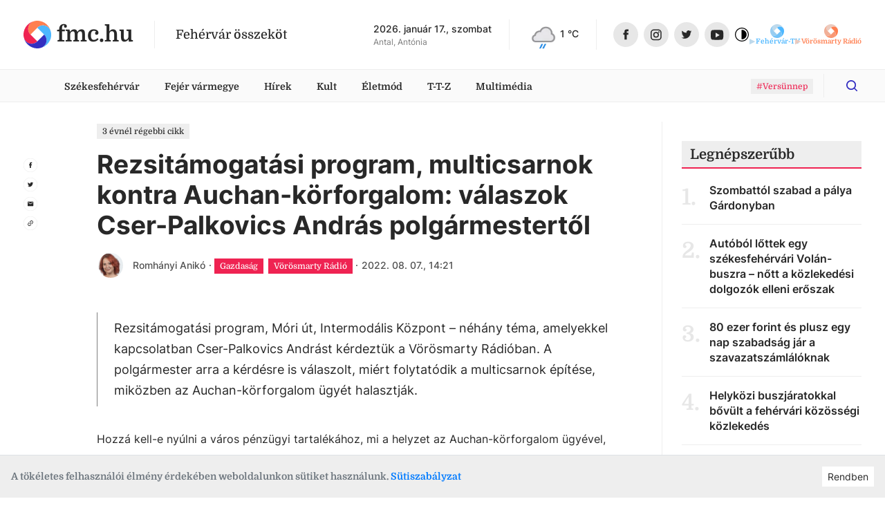

--- FILE ---
content_type: text/html
request_url: https://fmc.hu/2022/08/07/rezsitamogatasi-program-multicsarnok-kontra-auchan-korforgalom-valaszok-cser-palkovics-andras-polgarmestertol
body_size: 28956
content:
<!DOCTYPE html><html lang="hu"><head><script async="" src="https://www.googletagmanager.com/gtag/js?id=G-GF2QXWDSP1"></script><script type="text/javascript">window.dataLayer = window.dataLayer || [];
              function gtag(){dataLayer.push(arguments);}
              gtag('js', new Date());

              gtag('config', 'G-GF2QXWDSP1');</script><script type="text/javascript">window.ga=window.ga||function(){(ga.q=ga.q||[]).push(arguments)};ga.l=+new Date;
              ga('create', 'UA-80884373-1', 'auto');
              ga('send', 'pageview');</script><script async="" src="https://www.google-analytics.com/analytics.js"></script><meta name="keywords" content="székesfehérvár, hírek, programok"/><meta property="fb:app_id" content="211280050822619"/><meta property="og:image:width" content="1200"/><meta property="og:image:height" content="680"/><meta property="og:site_name" content="fmc.hu – Fehérvár összeköt"/><link rel="apple-touch-icon" sizes="57x57" href="https://fmc.hu/images/icons/favicons/apple-icon-57x57.png"/><link rel="apple-touch-icon" sizes="60x60" href="https://fmc.hu/images/icons/favicons/apple-icon-60x60.png"/><link rel="apple-touch-icon" sizes="72x72" href="https://fmc.hu/images/icons/favicons/apple-icon-72x72.png"/><link rel="apple-touch-icon" sizes="76x76" href="https://fmc.hu/images/icons/favicons/apple-icon-76x76.png"/><link rel="apple-touch-icon" sizes="114x114" href="https://fmc.hu/images/icons/favicons/apple-icon-114x114.png"/><link rel="apple-touch-icon" sizes="120x120" href="https://fmc.hu/images/icons/favicons/apple-icon-120x120.png"/><link rel="apple-touch-icon" sizes="144x144" href="https://fmc.hu/images/icons/favicons/apple-icon-144x144.png"/><link rel="apple-touch-icon" sizes="152x152" href="https://fmc.hu/images/icons/favicons/apple-icon-152x152.png"/><link rel="apple-touch-icon" sizes="180x180" href="https://fmc.hu/images/icons/favicons/apple-icon-180x180.png"/><link rel="icon" type="image/png" sizes="192x192" href="https://fmc.hu/images/icons/favicons/android-icon-192x192.png"/><link rel="icon" type="image/png" sizes="32x32" href="https://fmc.hu/images/icons/favicons/favicon-32x32.png"/><link rel="icon" type="image/png" sizes="96x96" href="https://fmc.hu/images/icons/favicons/favicon-96x96.png"/><link rel="icon" type="image/png" sizes="16x16" href="https://fmc.hu/images/icons/favicons/favicon-16x16.png"/><meta charSet="utf-8"/><meta name="robots" content="index, follow"/><meta http-equiv="X-UA-Compatible" content="IE=edge, chrome=1"/><meta http-equiv="cleartype" content="on"/><meta name="viewport" content="initial-scale=1, user-scalable=yes, width=device-width"/><meta name="HandheldFriendly" content="true"/><meta name="MobileOptimized" content="320"/><meta name="copyright" content="fmc.hu"/><meta name="geo.region" content="HU-PE"/><meta name="geo.placename" content="szekesfehervar"/><meta name="geo.position" content="47.2038042,18.4012645"/><title>Rezsitámogatási program, multicsarnok kontra Auchan-körforgalom: válaszok Cser-Palkovics András polgármestertől</title><meta name="title" content="Rezsitámogatási program, multicsarnok kontra Auchan-körforgalom: válaszok Cser-Palkovics András polgármestertől"/><meta name="description" content="Rezsitámogatási program, Móri út, Intermodális Központ – néhány téma, amelyekkel kapcsolatban Cser-Palkovics Andrást kérdeztük a Vörösmarty Rádióban. A polgármester arra a kérdésre is válaszolt, miért folytatódik a multicsarnok építése, miközben az Auchan-körforgalom ügyét halasztják."/><link rel="canonical" href="/2022/08/07/rezsitamogatasi-program-multicsarnok-kontra-auchan-korforgalom-valaszok-cser-palkovics-andras-polgarmestertol"/><meta property="og:locale" content="hu"/><meta property="og:type" content="website"/><meta property="og:title" content="Rezsitámogatási program, multicsarnok kontra Auchan-körforgalom: válaszok Cser-Palkovics András polgármestertől"/><meta property="og:description" content="Rezsitámogatási program, Móri út, Intermodális Központ – néhány téma, amelyekkel kapcsolatban Cser-Palkovics Andrást kérdeztük a Vörösmarty Rádióban. A polgármester arra a kérdésre is válaszolt, miért folytatódik a multicsarnok építése, miközben az Auchan-körforgalom ügyét halasztják."/><meta property="og:url" content="/2022/08/07/rezsitamogatasi-program-multicsarnok-kontra-auchan-korforgalom-valaszok-cser-palkovics-andras-polgarmestertol"/><meta property="og:image:type" content="image/jpeg"/><meta property="og:image" content="https://cms.fmc.hu/uploads/small_auchankoerforgalom_jo_d16ffc9a66.jpg"/><meta property="og:image:secure_url" content="https://cms.fmc.hu/uploads/small_auchankoerforgalom_jo_d16ffc9a66.jpg"/><meta property="og:image:url" content="https://cms.fmc.hu/uploads/small_auchankoerforgalom_jo_d16ffc9a66.jpg"/><meta property="fb:app_id" content="211280050822619"/><meta property="og:image:width" content="768"/><meta property="og:image:height" content="403"/><meta property="og:site_name" content="Rezsitámogatási program, multicsarnok kontra Auchan-körforgalom: válaszok Cser-Palkovics András polgármestertől"/><meta name="twitter:title" content="Rezsitámogatási program, multicsarnok kontra Auchan-körforgalom: válaszok Cser-Palkovics András polgármestertől"/><meta name="twitter:description" content="Rezsitámogatási program, Móri út, Intermodális Központ – néhány téma, amelyekkel kapcsolatban Cser-Palkovics Andrást kérdeztük a Vörösmarty Rádióban. A polgármester arra a kérdésre is válaszolt, miért folytatódik a multicsarnok építése, miközben az Auchan-körforgalom ügyét halasztják."/><meta property="twitter:image" content="https://cms.fmc.hu/uploads/small_auchankoerforgalom_jo_d16ffc9a66.jpg"/><meta name="twitter:card" content="summary"/><link rel="apple-touch-icon" sizes="57x57" href="https://fmc.hu/images/icons/favicons/apple-icon-57x57.png"/><link rel="apple-touch-icon" sizes="60x60" href="https://fmc.hu/images/icons/favicons/apple-icon-60x60.png"/><link rel="apple-touch-icon" sizes="72x72" href="https://fmc.hu/images/icons/favicons/apple-icon-72x72.png"/><link rel="apple-touch-icon" sizes="76x76" href="https://fmc.hu/images/icons/favicons/apple-icon-76x76.png"/><link rel="apple-touch-icon" sizes="114x114" href="https://fmc.hu/images/icons/favicons/apple-icon-114x114.png"/><link rel="apple-touch-icon" sizes="120x120" href="https://fmc.hu/images/icons/favicons/apple-icon-120x120.png"/><link rel="apple-touch-icon" sizes="144x144" href="https://fmc.hu/images/icons/favicons/apple-icon-144x144.png"/><link rel="apple-touch-icon" sizes="152x152" href="https://fmc.hu/images/icons/favicons/apple-icon-152x152.png"/><link rel="apple-touch-icon" sizes="180x180" href="https://fmc.hu/images/icons/favicons/apple-icon-180x180.png"/><link rel="icon" type="image/png" sizes="192x192" href="https://fmc.hu/images/icons/favicons/android-icon-192x192.png"/><link rel="icon" type="image/png" sizes="32x32" href="https://fmc.hu/images/icons/favicons/favicon-32x32.png"/><link rel="icon" type="image/png" sizes="96x96" href="https://fmc.hu/images/icons/favicons/favicon-96x96.png"/><link rel="icon" type="image/png" sizes="16x16" href="https://fmc.hu/images/icons/favicons/favicon-16x16.png"/><meta name="msapplication-TileImage" content="https://fmc.hu/images/icons/ms-icon-144x144.png"/><meta name="msapplication-TileColor" content="#820D3E"/><meta name="theme-color" content="#820D3E"/><meta name="next-head-count" content="66"/><link rel="preload" href="/_next/static/css/0b91c971cc6c6b7165d1.css" as="style"/><link rel="stylesheet" href="/_next/static/css/0b91c971cc6c6b7165d1.css" data-n-g=""/><link rel="preload" href="/_next/static/css/39c121becd968ca0ef36.css" as="style"/><link rel="stylesheet" href="/_next/static/css/39c121becd968ca0ef36.css" data-n-p=""/><noscript data-n-css=""></noscript><link rel="preload" href="/_next/static/chunks/main-815c9850f93bfb5baf9e.js" as="script"/><link rel="preload" href="/_next/static/chunks/webpack-e75977221841ad533c8e.js" as="script"/><link rel="preload" href="/_next/static/chunks/framework.da6e78c416fe44b6a1a8.js" as="script"/><link rel="preload" href="/_next/static/chunks/commons.c1f32e6e4b2ee6c10c24.js" as="script"/><link rel="preload" href="/_next/static/chunks/pages/_app-3c91bdec8aa73a2a2ac3.js" as="script"/><link rel="preload" href="/_next/static/chunks/5de5124d28ea7158cc545a50993047effe4082a1.242711f8131e3cbbb820.js" as="script"/><link rel="preload" href="/_next/static/chunks/2eaa75781ac527aa8b91490140e7d4884684d281.8477f3e1727f7c6bcbca.js" as="script"/><link rel="preload" href="/_next/static/chunks/pages/articlePage-e4af263195c0ea331850.js" as="script"/><style id="__jsx-2890849696">.avatar.jsx-2890849696{height:2.5rem;width:2.5rem;border-radius:50%;border:solid 2px white;background-size:cover;background-position:center;background-repeat:no-repeat;-webkit-transition:-webkit-transform 0.25s;-webkit-transition:transform 0.25s;transition:transform 0.25s;}.avatar.jsx-2890849696:not(:first-of-type){margin-left:-0.7rem;}.avatar.jsx-2890849696:hover{-webkit-transform:scale(1.1);-ms-transform:scale(1.1);transform:scale(1.1);}</style></head><body><script type="text/javascript">
          if (
            document &&
            localStorage &&
            localStorage.getItem("isDarkMode")
          ) {
            document.querySelector("html").classList.add("dark-mode");
          }
          </script><div id="__next"><div id="master-layout" class=""><svg width="0" height="0" style="display:none"><defs><style>
          #svg-fmc-logo, #svg-null-logo {
            --fmc-logo-part-1: #ff7f50;
            --fmc-logo-part-2: #4db7ff;
            --fmc-logo-part-3: #ef2352;
            --fmc-logo-part-4: #332fc1;
          }
          #svg-fehervar-tv-logo {
            --fmc-logo-part-1: #bed9eb;
            --fmc-logo-part-2: #4db7ff;
            --fmc-logo-part-3: #97cdf1;
            --fmc-logo-part-4: #72c2f8;
          }
          #svg-vorosmarty-radio-logo {
            --fmc-logo-part-1: #ebcbbf;
            --fmc-logo-part-2: #ff7f50;
            --fmc-logo-part-3: #f1af97;
            --fmc-logo-part-4: #f89875;
          }
          #svg-fehervar-hetilap-logo {
            --fmc-logo-part-1: #b7b6dc;
            --fmc-logo-part-2: #332fc1;
            --fmc-logo-part-3: #8987d1;
            --fmc-logo-part-4: #5f5cc9;
          }
          #svg-szekesfehervar-hu-logo {
            --fmc-logo-part-1: #e7b3bf;
            --fmc-logo-part-2: #ef2352;
            --fmc-logo-part-3: #e9829a;
            --fmc-logo-part-4: #ec5376;
          }
        </style></defs><symbol id="svg-fmc-logo-base" viewBox="0 0 100 100"><path fill="var(--fmc-logo-part-1)" d="M91 25.26a27.12 27.12 0 017.63 13.28A50 50 0 0040.14 1a27.38 27.38 0 00-14.88 8 29 29 0 000 41L50 25.26a29 29 0 0141 0z"></path><path fill="var(--fmc-logo-part-2)" d="M85.34 85.34A49.85 49.85 0 0099 40.14a27.33 27.33 0 00-8-14.88 29 29 0 00-41 0L74.74 50a29 29 0 010 41 27.21 27.21 0 01-13.27 7.63 49.75 49.75 0 0023.87-13.29z"></path><path fill="var(--fmc-logo-part-3)" d="M25.26 9a27.19 27.19 0 0113.28-7.66A50 50 0 001 59.86a27.45 27.45 0 008 14.88 29 29 0 0041 0L25.26 50a29 29 0 010-41z"></path><path fill="var(--fmc-logo-part-4)" d="M74.74 50L50 74.74a29 29 0 01-41 0 27.19 27.19 0 01-7.65-13.28A50 50 0 0059.85 99a27.45 27.45 0 0014.89-8 29 29 0 000-41z"></path></symbol><symbol id="svg-null-logo" viewBox="0 0 100 100"><use xlink:href="#svg-fmc-logo-base"></use></symbol><symbol id="svg-fmc-logo" viewBox="0 0 100 100"><use xlink:href="#svg-fmc-logo-base"></use></symbol><symbol id="svg-fehervar-tv-logo" viewBox="0 0 100 100"><use xlink:href="#svg-fmc-logo-base"></use></symbol><symbol id="svg-vorosmarty-radio-logo" viewBox="0 0 100 100"><use xlink:href="#svg-fmc-logo-base"></use></symbol><symbol id="svg-fehervar-hetilap-logo" viewBox="0 0 100 100"><use xlink:href="#svg-fmc-logo-base"></use></symbol><symbol id="svg-szekesfehervar-hu-logo" viewBox="0 0 100 100"><use xlink:href="#svg-fmc-logo-base"></use></symbol></svg><div class=""><header id="header"><section class="top desktop"><div class="global-limiter global-limiter-difference-px"><div class="global-section-px container-fluid"><div class="logo-box logo-fmc"><nav><a class="logo" role="img" href="/" aria-label="fmc.hu logója" style="font-size:2rem" target="_self"><span class="icon"><svg class="svg-logo Ximg-optimizer"><use xlink:href="#svg-fmc-logo"></use></svg></span><span class="text" style="white-space:nowrap">fmc.hu</span></a></nav><div class="slogan">Fehérvár összeköt</div></div><div class="apis"><div id="nameday-api"><div class="date">2026. január 16., péntek</div><div class="name"></div></div><div id="weather-api"><div class="weather"></div></div></div><nav class="social-icons"><div><a class="logo facebook-icon" role="img" href="https://www.facebook.com/fmc.fehervar/" aria-label="Facebook ikon" target="_blank"><span class="icon" style="width:36px;height:36px"><svg viewBox="0 0 36 36" size="36"><g transform="translate(.206)"><circle fill="#e7e7e7" cx="18" cy="18" r="18" transform="translate(-.206)"></circle><path fill="#282828" d="M19.232 25.355h-3.301v-7.031h-1.65v-2.71h1.65v-1.626c0-2.209.931-3.524 3.577-3.524h2.2v2.71h-1.373c-1.03 0-1.1.378-1.1 1.085v1.355h2.5l-.301 2.71h-2.2v7.032z"></path></g></svg></span></a><a class="logo instagram-icon" role="img" href="https://www.instagram.com/fmc.hu/" aria-label="Instagram ikon" target="_blank"><span class="icon" style="width:36px;height:36px"><svg viewBox="0 0 36 36" size="36"><g transform="translate(-.467)"><circle fill="#e7e7e7" cx="18" cy="18" r="18" transform="translate(.467)"></circle><path fill="#282828" d="M21.544 26.286h-6.4a4.719 4.719 0 01-4.708-4.714v-6.4a4.719 4.719 0 014.713-4.708h6.4a4.719 4.719 0 014.713 4.713v6.4a4.719 4.719 0 01-4.718 4.709zm-6.4-14.23a3.125 3.125 0 00-3.117 3.121v6.4a3.125 3.125 0 003.122 3.117h6.4a3.125 3.125 0 003.121-3.121v-6.4a3.125 3.125 0 00-3.121-3.122zm3.203 10.408a4.092 4.092 0 114.089-4.089 4.1 4.1 0 01-4.089 4.089zm0-6.592a2.5 2.5 0 102.5 2.5 2.5 2.5 0 00-2.5-2.497zm4.1-.58a.981.981 0 11.981-.98.982.982 0 01-.981.982z"></path></g></svg></span></a></div><div><a class="logo twitter-icon" role="img" href="https://twitter.com/fmcfehervar" aria-label="Twitter ikon" target="_blank"><span class="icon" style="width:36px;height:36px"><svg viewBox="0 0 36 36" size="36"><g transform="translate(-.139)"><circle fill="#e7e7e7" cx="18" cy="18" r="18" transform="translate(.139)"></circle><path fill="#282828" d="M25.414 13.408a6.026 6.026 0 01-1.726.473 3.013 3.013 0 001.321-1.661 6 6 0 01-1.908.728A3.006 3.006 0 0017.904 15a3.037 3.037 0 00.078.685 8.528 8.528 0 01-6.191-3.135 3.007 3.007 0 00.93 4.01 2.979 2.979 0 01-1.36-.376v.038a3 3 0 002.41 2.945 3 3 0 01-.792.105 2.955 2.955 0 01-.565-.054A3.009 3.009 0 0015.22 21.3a6.035 6.035 0 01-3.732 1.29 6.055 6.055 0 01-.717-.042 8.5 8.5 0 004.605 1.352 8.488 8.488 0 008.547-8.546c0-.131 0-.259-.009-.388a6.106 6.106 0 001.5-1.554z"></path></g></svg></span></a><a class="logo youtube-icon" role="img" href="https://www.youtube.com/channel/UCsW_aZkayDIJePnDv-2Cygg" aria-label="Youtube ikon" target="_blank"><span class="icon" style="width:36px;height:36px"><svg viewBox="-8 -10 32 32" size="36"><circle fill="#e7e7e7" cx="8" cy="6" r="16"></circle><path fill="#282828" d="M8.1 12.842c-.042 0-4.235-.031-5.505-.175a3.03 3.03 0 00-.248-.043 2.255 2.255 0 01-1.537-.745 4.446 4.446 0 01-.643-1.81C.166 10.055 0 8.591 0 7.122V5.749c0-1.468.166-2.962.168-2.976A4.042 4.042 0 01.81.963 2.189 2.189 0 012.383.209h.045C4.668.031 8.07 0 8.1 0s3.436.031 5.673.2l.077.007a2.047 2.047 0 011.55.756 4.446 4.446 0 01.643 1.81c0 .015.168 1.507.168 2.977v1.372c0 1.44-.166 2.933-.168 2.948a4.447 4.447 0 01-.643 1.81 2.189 2.189 0 01-1.572.754h-.045c-2.243.205-5.645.208-5.683.208zM6.148 3.473v6.334l5.31-3.094z"></path></svg></span></a><div class="dark-mode-switcher undefined"><a class="logo dark-mode-icon" role="img" aria-label="Dark mode icon" title="Dark mode"><span class="icon"><svg viewBox="0 0 512 512"><path d="M256 0C114.615 0 0 114.615 0 256s114.615 256 256 256 256-114.615 256-256S397.385 0 256 0zm0 480C132.288 480 32 379.712 32 256S132.288 32 256 32s224 100.288 224 224-100.288 224-224 224z"></path><path d="M256 80c-8.837 0-16 7.163-16 16v320c0 8.837 7.163 16 16 16 97.202 0 176-78.798 176-176S353.202 80 256 80z"></path></svg></span></a></div></div></nav></div></div></section><section class="menu-desktop desktop"><div class="global-limiter global-limiter-difference-px"><div class="global-section-px container-fluid"><nav><div class="logobox-textlinks-tags"><div class="logobox"><div class="logo-box logo-fmc"><nav><a class="logo" role="img" href="/" aria-label="fmc.hu logója" style="font-size:1.5rem" target="_self"><span class="icon"><svg class="svg-logo Ximg-optimizer"><use xlink:href="#svg-fmc-logo"></use></svg></span><span class="text" style="white-space:nowrap">fmc.hu</span></a></nav><div class="slogan">Fehérvár összeköt</div></div></div><div class="textlinks"><a style="cursor:pointer" class="a-global">Székesfehérvár</a><a style="cursor:pointer" class="a-global">Fejér vármegye</a><a style="cursor:pointer" class="a-global">Hírek</a><a style="cursor:pointer" class="a-global">Kult</a><a style="cursor:pointer" class="a-global">Életmód</a><a style="cursor:pointer" class="a-global">T-T-Z</a><a style="cursor:pointer" class="a-global">Multimédia</a></div><div class="tags"><div><a href="/tag/Vers%C3%BCnnep"><span class="display-as-tag  has-background"><span>#Versünnep</span></span></a></div></div></div><div class="dark-mode-switcher sticky-bar-switcher"><a class="logo dark-mode-icon" role="img" aria-label="Dark mode icon" title="Dark mode"><span class="icon"><svg viewBox="0 0 512 512"><path d="M256 0C114.615 0 0 114.615 0 256s114.615 256 256 256 256-114.615 256-256S397.385 0 256 0zm0 480C132.288 480 32 379.712 32 256S132.288 32 256 32s224 100.288 224 224-100.288 224-224 224z"></path><path d="M256 80c-8.837 0-16 7.163-16 16v320c0 8.837 7.163 16 16 16 97.202 0 176-78.798 176-176S353.202 80 256 80z"></path></svg></span></a></div><div class="fade-if-search-is-focused"></div><form class=" search-desktop desktop"><input type="text" pattern=".{3,}" title="Legkevesebb három karakter szükséges" placeholder="Keress rá bármire" value=""/><button type="button" class=""><svg viewBox="-8 -8 32 32"><defs><clipPath id="search-icon_svg__a"><path data-name="Rectangle 2" transform="translate(1230 56)" stroke="#ef2352" fill="#332fc1" d="M0 0h16v16H0z"></path></clipPath></defs><g data-name="Mask Group 1" transform="translate(-1230 -56)" clip-path="url(#search-icon_svg__a)"><path d="M1237.036 68.312a5.277 5.277 0 10-5.277-5.276 5.277 5.277 0 005.277 5.277zm5.558-.962l3.148 3.15a.879.879 0 11-1.242 1.242l-3.148-3.149a7.036 7.036 0 111.244-1.244z" fill="#332fc1"></path></g></svg></button></form></nav></div></div></section><section class="menu-mobile mobile"><div class="menu-fixed"><div class="global-limiter global-limiter-difference-px"><div class="menu-fixed-content global-section-px"><div class="logo-box logo-fmc"><nav><a class="logo" role="img" href="/" aria-label="fmc.hu logója" target="_self"><span class="icon"><svg class="svg-logo Ximg-optimizer"><use xlink:href="#svg-fmc-logo"></use></svg></span><span class="text" style="white-space:nowrap">fmc.hu</span></a></nav><div class="slogan">Fehérvár összeköt</div></div><nav class="menu-mobile-modal"><svg viewBox="0 0 32 32" class="hamburger"><path d="M4 10h24a2 2 0 000-4H4a2 2 0 000 4zm24 4H4a2 2 0 000 4h24a2 2 0 000-4zm0 8H4a2 2 0 000 4h24a2 2 0 000-4z"></path></svg></nav></div></div></div></section></header><div><div id="breaking-news" style="margin-top:0px"></div><div class="global-limiter global-limiter-difference-px master-children"><main id="article"><div class="global-section-difference-px no-gutters row"><aside class="global-box-px left-aside desktop col-md-1"><nav class="share-icons"><div><a class="logo facebook-icon" role="img" href="https://www.facebook.com/sharer.php?u=https://fmc.hu/2022/08/07/rezsitamogatasi-program-multicsarnok-kontra-auchan-korforgalom-valaszok-cser-palkovics-andras-polgarmestertol" aria-label="Megosztás facebook-on ikon" target="_blank"><span class="icon"><svg viewBox="0 0 36 36"><g transform="translate(.206)"><circle stroke="#e7e7e7" fill="none" cx="18" cy="18" r="18" transform="translate(-.206)"></circle><path fill="#282828" d="M19.232 25.355h-3.301v-7.031h-1.65v-2.71h1.65v-1.626c0-2.209.931-3.524 3.577-3.524h2.2v2.71h-1.373c-1.03 0-1.1.378-1.1 1.085v1.355h2.5l-.301 2.71h-2.2v7.032z"></path></g></svg></span></a></div><div><a class="logo twitter-icon" role="img" href="https://twitter.com/intent/tweet?text=Rezsitámogatási program, multicsarnok kontra Auchan-körforgalom: válaszok Cser-Palkovics András polgármestertől&amp;url=https://fmc.hu/2022/08/07/rezsitamogatasi-program-multicsarnok-kontra-auchan-korforgalom-valaszok-cser-palkovics-andras-polgarmestertol" aria-label="Megosztás twitter-en ikon" target="_blank"><span class="icon"><svg viewBox="0 0 36 36"><g transform="translate(-.139)"><circle stroke="#e7e7e7" fill="none" cx="18" cy="18" r="18" transform="translate(.139)"></circle><path fill="#282828" d="M25.414 13.408a6.026 6.026 0 01-1.726.473 3.013 3.013 0 001.321-1.661 6 6 0 01-1.908.728A3.006 3.006 0 0017.904 15a3.037 3.037 0 00.078.685 8.528 8.528 0 01-6.191-3.135 3.007 3.007 0 00.93 4.01 2.979 2.979 0 01-1.36-.376v.038a3 3 0 002.41 2.945 3 3 0 01-.792.105 2.955 2.955 0 01-.565-.054A3.009 3.009 0 0015.22 21.3a6.035 6.035 0 01-3.732 1.29 6.055 6.055 0 01-.717-.042 8.5 8.5 0 004.605 1.352 8.488 8.488 0 008.547-8.546c0-.131 0-.259-.009-.388a6.106 6.106 0 001.5-1.554z"></path></g></svg></span></a></div><div><a class="logo email-icon" role="img" href="mailto:?subject=Rezsitámogatási program, multicsarnok kontra Auchan-körforgalom: válaszok Cser-Palkovics András polgármestertől&amp;body=https://fmc.hu/2022/08/07/rezsitamogatasi-program-multicsarnok-kontra-auchan-korforgalom-valaszok-cser-palkovics-andras-polgarmestertol" aria-label="Megosztás email-ben ikon" target="_blank"><span class="icon"><svg viewBox="0 0 36 36"><circle stroke="#e7e7e7" fill="none" cx="18" cy="18" r="18" transform="translate(.139)"></circle><path fill="#282828" d="M24.139 12h-12a1.5 1.5 0 00-1.493 1.5l-.007 9a1.5 1.5 0 001.5 1.5h12a1.5 1.5 0 001.5-1.5v-9a1.5 1.5 0 00-1.5-1.5zm0 3l-6 3.75-6-3.75v-1.5l6 3.75 6-3.75z"></path><path fill="none" d="M9.139 9h18v18h-18z"></path></svg></span></a></div><div><a class="logo clipboard-icon" role="img" aria-label="Webcím másolása vágólapra ikon"><span class="icon"><svg viewBox="0 0 36 36"><g transform="translate(-.139)"><circle stroke="#e7e7e7" fill="none" cx="18" cy="18" r="18" transform="translate(.139)"></circle><path fill="#282828" d="M13.366 22.773a2.586 2.586 0 010-3.654l2.357-2.357-1.12-1.12L12.248 18a4.167 4.167 0 005.892 5.893l2.357-2.357-1.12-1.12-2.356 2.357a2.586 2.586 0 01-3.654.001zm3.005-1.827l4.715-4.714-1.18-1.18-4.713 4.715zm1.768-8.839l-2.357 2.357 1.12 1.12 2.356-2.358a2.583 2.583 0 113.654 3.654l-2.357 2.357 1.12 1.12 2.356-2.358a4.167 4.167 0 00-5.892-5.892z"></path><path fill="none" d="M3.997 18L18.139 3.858 32.281 18 18.14 32.142z"></path></g></svg></span></a></div></nav></aside><div class="col-md-7 col-lg-8"><div class="global-box-px main"><div class="mb-2 mb-md-3"><span class="display-as-tag  has-black-text has-background"><span>3 évnél régebbi cikk</span></span></div><h1 class="titled-cover-image"><span class="mobile">Rezsitámogatási program, multicsarnok kontra Auchan-körforgalom: válaszok Cser-Palkovics András polgármestertől</span><div id="article-meta" class="mobile"><div class="avatars"><a style="z-index:1;background-image:url(&quot;https://cms.fmc.hu/uploads/thumbnail_romhanyi_aniko_2e35d8e021.jpg&quot;)" title="Romhányi Anikó" class="jsx-2890849696 avatar"></a></div><div class="text" style="flex-direction:row;align-items:center"><div class="names"><a class="name" href="/author/romhanyi-aniko">Romhányi Anikó</a></div><div class="tags-box"><i>·</i><span class="tags "><span class="tag-n-topic"><a href="/gazdasag"><span class="display-as-tag  has-background is-highlighted"><span>Gazdaság</span></span></a><a href="/tag/V%C3%B6r%C3%B6smarty%20R%C3%A1di%C3%B3"><span class="display-as-tag  has-background is-highlighted featured-tag"><span>Vörösmarty Rádió</span></span></a></span></span><i>·</i><span class="timestamp"></span></div></div></div><span class="desktop">Rezsitámogatási program, multicsarnok kontra Auchan-körforgalom: válaszok Cser-Palkovics András polgármestertől</span><div id="article-meta" class="desktop"><div class="avatars"><a style="z-index:1;background-image:url(&quot;https://cms.fmc.hu/uploads/thumbnail_romhanyi_aniko_2e35d8e021.jpg&quot;)" title="Romhányi Anikó" class="jsx-2890849696 avatar"></a></div><div class="text" style="flex-direction:row;align-items:center"><div class="names"><a class="name" href="/author/romhanyi-aniko">Romhányi Anikó</a></div><div class="tags-box"><i>·</i><span class="tags "><span class="tag-n-topic"><a href="/gazdasag"><span class="display-as-tag  has-background is-highlighted"><span>Gazdaság</span></span></a><a href="/tag/V%C3%B6r%C3%B6smarty%20R%C3%A1di%C3%B3"><span class="display-as-tag  has-background is-highlighted featured-tag"><span>Vörösmarty Rádió</span></span></a></span></span><i>·</i><span class="timestamp"></span></div></div></div></h1><div class="wysiwyg-content wysiwyg-lead">Rezsitámogatási program, Móri út, Intermodális Központ – néhány téma, amelyekkel kapcsolatban Cser-Palkovics Andrást kérdeztük a Vörösmarty Rádióban. A polgármester arra a kérdésre is válaszolt, miért folytatódik a multicsarnok építése, miközben az Auchan-körforgalom ügyét halasztják.</div><div></div><div class="wysiwyg-content "><p>Hozzá kell-e nyúlni a város pénzügyi tartalékához, mi a helyzet az Auchan-körforgalom ügyével, lefújták vagy halasztják a beruházást, és jelen gazdasági helyzetben miért folytatódik a multicsarnok építése – többek között ezekre a kérdésekre is válaszolt Cser-Palkovics András a Vörösmarty Rádió vendégeként.&nbsp;</p>
<p>A polgármesterrel készült beszélgetésből megtudhatják, a rezsitámogatási program pontos feltételrendszerén még dolgoznak, de az már biztos, hogy kérelmet kell benyújtani és az első segítséget a tűzifa beszerzéséhez adja a város. Szó esik a Móri úti beruházás részleteiről, energetikai fejlesztésekről és a Királyi Napokról, amelyre különleges vendéget is vár Székesfehérvár.</p>
<p><span class="embed-responsive embed-responsive-16by9"><iframe width="853" height="480" src="https://www.youtube.com/embed/DCoyNktiKao" title="Rezsitámogatás, a várost érintő gazdasági tudnivalók, díjemelések- Válaszok első kézből" frameborder="0" allow="accelerometer; autoplay; clipboard-write; encrypted-media; gyroscope; picture-in-picture" allowfullscreen="allowfullscreen" class="embed-responsive-item"></iframe></span></p>
<p>Többek között ezekről a témákról esik szó:</p>
<ul>
<li>01:01 Rezsitámogatás</li>
<li>11:36 A várost érintő gazdasági tudnivalók, díjemelések</li>
<li>17:26 Folyamatosan érkeznek az elektromos buszok - jó hír-e ez a jelen gazdasági helyzetben?</li>
<li>21:44 Auchan-körforgalom kontra multicsarnok</li>
<li>28:36 Iskolai és energetikai fejlesztések</li>
<li>31:21 Intermodális Központ - mely elemek valósulhatnak meg</li>
<li>36:12 Móri út ügye</li>
<li>37:08 Királyi Napok különleges vendéggel</li>
</ul>
<p></p></div><div class="photo-made-by"><svg viewBox="0 0 28 28"><defs><style>.photo-circle_svg__cls-3{fill:none}.photo-circle_svg__cls-2{fill:#282828}</style></defs><g id="photo-circle_svg__Group_5254" data-name="Group 5254" transform="translate(-3.794 -4)"><g id="photo-circle_svg__Ellipse_142" data-name="Ellipse 142" transform="translate(3.794 4)" stroke="#eee" fill="none"><circle cx="14" cy="14" r="14" stroke="none"></circle><circle class="photo-circle_svg__cls-3" cx="14" cy="14" r="13.5"></circle></g><g id="photo-circle_svg__baseline-photo_camera-24px" transform="translate(9.793 10)"><circle id="photo-circle_svg__Ellipse_60" data-name="Ellipse 60" class="photo-circle_svg__cls-2" cx="2.133" cy="2.133" r="2.133" transform="translate(5.867 5.867)"></circle><path id="photo-circle_svg__Path_1729" data-name="Path 1729" class="photo-circle_svg__cls-2" d="M6.667 2l-1.22 1.333H3.333A1.337 1.337 0 002 4.667v8A1.337 1.337 0 003.333 14H14a1.337 1.337 0 001.333-1.333v-8A1.337 1.337 0 0014 3.333h-2.113L10.667 2zm2 10A3.333 3.333 0 1112 8.667 3.335 3.335 0 018.667 12z" transform="translate(-.667 -.667)"></path><path id="photo-circle_svg__Path_1730" data-name="Path 1730" class="photo-circle_svg__cls-3" d="M0 0h16v16H0z"></path></g></g></svg> <!-- -->Borítókép: PB</div><section class="fb-scroll-tags-share"><div><div class="fb-comment-wrapper"><div id="fb-comments" class="fb-comments" data-href="https://fmc.hu/2022/08/07/rezsitamogatasi-program-multicsarnok-kontra-auchan-korforgalom-valaszok-cser-palkovics-andras-polgarmestertol/" data-numposts="5" data-width="100%" data-lazy="true"></div></div></div><div class="tags"><a href="/tag/Auchan-k%C3%B6rforgalom"><span class="display-as-tag  has-background"><span>Auchan-körforgalom</span></span></a><a href="/tag/alba-arena"><span class="display-as-tag  has-background"><span>MET Aréna</span></span></a><a href="/tag/szekesfehervar"><span class="display-as-tag  has-background"><span>Székesfehérvár</span></span></a><a href="/tag/Kir%C3%A1lyi%20Napok"><span class="display-as-tag  has-background"><span>Királyi Napok</span></span></a><a href="/tag/Cser-Palkovics%20Andr%C3%A1s"><span class="display-as-tag  has-background"><span>Cser-Palkovics András</span></span></a><a href="/tag/rezsi"><span class="display-as-tag  has-background"><span>rezsi</span></span></a></div><nav class="share-icons"><div><a class="logo facebook-icon" role="img" href="https://www.facebook.com/sharer.php?u=https://fmc.hu/2022/08/07/rezsitamogatasi-program-multicsarnok-kontra-auchan-korforgalom-valaszok-cser-palkovics-andras-polgarmestertol" aria-label="Megosztás facebook-on ikon" target="_blank"><span class="icon"><svg viewBox="0 0 36 36"><g transform="translate(.206)"><circle stroke="#e7e7e7" fill="none" cx="18" cy="18" r="18" transform="translate(-.206)"></circle><path fill="#282828" d="M19.232 25.355h-3.301v-7.031h-1.65v-2.71h1.65v-1.626c0-2.209.931-3.524 3.577-3.524h2.2v2.71h-1.373c-1.03 0-1.1.378-1.1 1.085v1.355h2.5l-.301 2.71h-2.2v7.032z"></path></g></svg></span></a></div><div><a class="logo twitter-icon" role="img" href="https://twitter.com/intent/tweet?text=undefined&amp;url=https://fmc.hu/2022/08/07/rezsitamogatasi-program-multicsarnok-kontra-auchan-korforgalom-valaszok-cser-palkovics-andras-polgarmestertol" aria-label="Megosztás twitter-en ikon" target="_blank"><span class="icon"><svg viewBox="0 0 36 36"><g transform="translate(-.139)"><circle stroke="#e7e7e7" fill="none" cx="18" cy="18" r="18" transform="translate(.139)"></circle><path fill="#282828" d="M25.414 13.408a6.026 6.026 0 01-1.726.473 3.013 3.013 0 001.321-1.661 6 6 0 01-1.908.728A3.006 3.006 0 0017.904 15a3.037 3.037 0 00.078.685 8.528 8.528 0 01-6.191-3.135 3.007 3.007 0 00.93 4.01 2.979 2.979 0 01-1.36-.376v.038a3 3 0 002.41 2.945 3 3 0 01-.792.105 2.955 2.955 0 01-.565-.054A3.009 3.009 0 0015.22 21.3a6.035 6.035 0 01-3.732 1.29 6.055 6.055 0 01-.717-.042 8.5 8.5 0 004.605 1.352 8.488 8.488 0 008.547-8.546c0-.131 0-.259-.009-.388a6.106 6.106 0 001.5-1.554z"></path></g></svg></span></a></div><div><a class="logo email-icon" role="img" href="mailto:?subject=undefined&amp;body=https://fmc.hu/2022/08/07/rezsitamogatasi-program-multicsarnok-kontra-auchan-korforgalom-valaszok-cser-palkovics-andras-polgarmestertol" aria-label="Megosztás email-ben ikon" target="_blank"><span class="icon"><svg viewBox="0 0 36 36"><circle stroke="#e7e7e7" fill="none" cx="18" cy="18" r="18" transform="translate(.139)"></circle><path fill="#282828" d="M24.139 12h-12a1.5 1.5 0 00-1.493 1.5l-.007 9a1.5 1.5 0 001.5 1.5h12a1.5 1.5 0 001.5-1.5v-9a1.5 1.5 0 00-1.5-1.5zm0 3l-6 3.75-6-3.75v-1.5l6 3.75 6-3.75z"></path><path fill="none" d="M9.139 9h18v18h-18z"></path></svg></span></a></div><div><a class="logo clipboard-icon" role="img" aria-label="Webcím másolása vágólapra ikon"><span class="icon"><svg viewBox="0 0 36 36"><g transform="translate(-.139)"><circle stroke="#e7e7e7" fill="none" cx="18" cy="18" r="18" transform="translate(.139)"></circle><path fill="#282828" d="M13.366 22.773a2.586 2.586 0 010-3.654l2.357-2.357-1.12-1.12L12.248 18a4.167 4.167 0 005.892 5.893l2.357-2.357-1.12-1.12-2.356 2.357a2.586 2.586 0 01-3.654.001zm3.005-1.827l4.715-4.714-1.18-1.18-4.713 4.715zm1.768-8.839l-2.357 2.357 1.12 1.12 2.356-2.358a2.583 2.583 0 113.654 3.654l-2.357 2.357 1.12 1.12 2.356-2.358a4.167 4.167 0 00-5.892-5.892z"></path><path fill="none" d="M3.997 18L18.139 3.858 32.281 18 18.14 32.142z"></path></g></svg></span></a></div></nav></section><div class="mobile"><div class="article-list-box with-last-separator
       my-30
      
      "><div><div class="custom-article-components-article-title d-flex justify-content-between align-items-center default-border-bottom-color mb-1"><div class="d-flex align-items-center"><h5 class="mb-0 default-section-title">Legnépszerűbb</h5></div></div></div></div><div class="article-list-box
       sticky
       useful-info
      "><div><div class="custom-article-components-article-title d-flex justify-content-between align-items-center default-border-bottom-color mb-1"><div class="d-flex align-items-center"><h5 class="mb-0 default-section-title">Fehérvári hasznos infók</h5></div></div></div><div class="article-list-box-item listed-content-item"><div class="d-flex"><div class="d-flex align-items-start" style="width:100%"><span class="d-inline bull mr-2">•</span><div class="d-flex justify-content-between" style="width:100%"><div><a class="d-block text-decoration-none" lang="hu" href="/page/buszmenetrend"><h6 class="mb-0 cursor-pointer default-article-headline-small">Buszmenetrend</h6></a></div></div></div></div></div><div class="article-list-box-item listed-content-item"><div class="d-flex"><div class="d-flex align-items-start" style="width:100%"><span class="d-inline bull mr-2">•</span><div class="d-flex justify-content-between" style="width:100%"><div><a class="d-block text-decoration-none" lang="hu" href="/page/szolgaltatok"><h6 class="mb-0 cursor-pointer default-article-headline-small">Szolgáltatók</h6></a></div></div></div></div></div><div class="article-list-box-item listed-content-item"><div class="d-flex"><div class="d-flex align-items-start" style="width:100%"><span class="d-inline bull mr-2">•</span><div class="d-flex justify-content-between" style="width:100%"><div><a class="d-block text-decoration-none" lang="hu" href="/page/orvosi-ugyeletek"><h6 class="mb-0 cursor-pointer default-article-headline-small">Orvosi ügyeletek</h6></a></div></div></div></div></div><div class="article-list-box-item listed-content-item"><div class="d-flex"><div class="d-flex align-items-start" style="width:100%"><span class="d-inline bull mr-2">•</span><div class="d-flex justify-content-between" style="width:100%"><div><a class="d-block text-decoration-none" lang="hu" href="/page/ugyintezes"><h6 class="mb-0 cursor-pointer default-article-headline-small">Ügyintézés</h6></a></div></div></div></div></div></div></div><section class="similar-articles mt-50"><div class="no-gutters row"><div class="col"><div class="custom-article-components-article-title d-flex justify-content-between align-items-center default-border-bottom-color mb-1"><div class="d-flex align-items-center"><h5 class="mb-0 default-section-title">Hasonló cikkek</h5></div></div></div></div><div class="mt-3 no-gutters row"><div class="middle-part col"><div><div class="article-card-horizontal"><span class="tags tags-ontop"><span class="display-as-tag  hide-underline has-black-text timestamp"><span>2024. 10. 28., 15:47</span></span><span class="tag-n-topic"><a href="/kozelet"><span class="display-as-tag "><span>Közélet</span><span>,</span></span></a><a href="/tag/V%C3%B6r%C3%B6smarty%20R%C3%A1di%C3%B3"><span class="display-as-tag  featured-tag"><span>Vörösmarty Rádió</span></span></a></span></span><a href="/2024/10/28/kerdezd-szekesfehervar-polgarmesteret-cser-palkovics-andras-lesz-a-vorosmarty-radio-vendege"><div class="article-card-body" lang="hu"><div class="img-box enlarging"><img class="img rounded Ximg-optimizer" src="https://cms.fmc.hu/uploads/thumbnail_cser_palkovics_andras_radio_10a60c9fb1.jpg" alt="Fehérvár Médiacentrum fotója" loading="lazy"/></div><span class="gap-title"></span><span class="default-article-headline-normal">Kérdezd Székesfehérvár polgármesterét: Cser-Palkovics András lesz a Vörösmarty Rádió vendége</span><span class="default-article-lead-normal"><span class="gap-lead"></span>Csütörtökön délután négy órától válaszol a hallgatók kérdéseire a város polgármestere.</span></div></a></div><div class="custom-divider global-box-py" style="z-index:auto"><div class="line"></div></div></div><div><div class="article-card-horizontal"><span class="tags tags-ontop"><span class="display-as-tag  hide-underline has-black-text timestamp"><span>2024. 11. 21., 13:08</span></span><span class="tag-n-topic"><a href="/zene"><span class="display-as-tag "><span>Zene</span><span>,</span></span></a><a href="/tag/V%C3%B6r%C3%B6smarty%20R%C3%A1di%C3%B3"><span class="display-as-tag  featured-tag"><span>Vörösmarty Rádió</span></span></a></span></span><a href="/2024/11/21/30-eves-a-zeneturmix"><div class="article-card-body" lang="hu"><div class="img-box enlarging"><img class="img rounded Ximg-optimizer" src="https://cms.fmc.hu/uploads/thumbnail_kissgyuri_6a52b29aef.jpg" alt="Fehérvár Médiacentrum fotója" loading="lazy"/></div><span class="gap-title"></span><span class="default-article-headline-normal">30 éves a Zeneturmix</span><span class="default-article-lead-normal"><span class="gap-lead"></span>Több rádiót is megjárt már, de még mai napig él és népszerű Kiss György műsora, a Zeneturmix. A Vörösmarty Rádióban minden vasárnap hallható összeállítás egyrészt a helyi értékekre fókuszál, másrészt az 1980-as évek diszkózenéit eleveníti fel.  </span></div></a></div><div class="custom-divider global-box-py" style="z-index:auto"><div class="line"></div></div></div><div><div class="article-card-horizontal"><span class="tags tags-ontop"><span class="display-as-tag  hide-underline has-black-text timestamp"><span>2023. 05. 19., 09:49</span></span><span class="tag-n-topic"><a href="/zene"><span class="display-as-tag "><span>Zene</span><span>,</span></span></a><a href="/tag/V%C3%B6r%C3%B6smarty%20R%C3%A1di%C3%B3"><span class="display-as-tag  featured-tag"><span>Vörösmarty Rádió</span></span></a></span></span><a href="/2023/05/19/gyereknapi-es-punkosdi-nyeremenyjatek-a-vorosmarty-radioban"><div class="article-card-body" lang="hu"><div class="img-box enlarging"><img class="img rounded Ximg-optimizer" src="https://cms.fmc.hu/uploads/thumbnail_fmc_nyito_0512929bb8.png" alt="Fehérvár Médiacentrum fotója" loading="lazy"/></div><span class="gap-title"></span><span class="default-article-headline-normal">Gyereknapi és pünkösdi nyereményjáték a Vörösmarty Rádióban</span><span class="default-article-lead-normal"><span class="gap-lead"></span>Írd meg május 23-án, kedden, hogy hol és mikor hallgatod a legtöbbször a Vörösmarty Rádiót, és értékes nyereményeket nyerhetsz.</span></div></a></div><div class="custom-divider global-box-py" style="z-index:auto"><div class="line"></div></div></div><div><div class="article-card-horizontal"><span class="tags tags-ontop"><span class="display-as-tag  hide-underline has-black-text timestamp"><span>2025. 03. 16., 13:20</span></span><span class="tag-n-topic"><a href="/eletmod"><span class="display-as-tag "><span>Életmód</span><span>,</span></span></a><a href="/tag/V%C3%B6r%C3%B6smarty%20R%C3%A1di%C3%B3"><span class="display-as-tag  featured-tag"><span>Vörösmarty Rádió</span></span></a></span></span><a href="/2025/03/16/eteri-segitseg-a-szuloknek-egy-eves-a-vorosmarty-radio-cseperedo-cimu-magazinja"><div class="article-card-body" lang="hu"><div class="img-box enlarging"><img class="img rounded Ximg-optimizer" src="https://cms.fmc.hu/uploads/thumbnail_cseperedo_52583b8a18.png" alt="Fehérvár Médiacentrum fotója" loading="lazy"/></div><span class="gap-title"></span><span class="default-article-headline-normal">&quot;Éteri&quot; segítség a szülőknek: egy éves a Vörösmarty Rádió Cseperedő című magazinja</span><span class="default-article-lead-normal"><span class="gap-lead"></span>Közel 60 adás, megannyi székesfehérvári orvos, szakértők és édesanyák egy magazinban! Minden, ami család, baba, kamasz és mama! Tabutémák, félelmek, és útmutatás: egy évvel ezelőtt indult el a 99,2 Vörösmarty Rádió „Cseperedő” című műsora. </span></div></a></div><div class="custom-divider global-box-py" style="z-index:auto"><div class="line"></div></div></div><div><div class="article-card-horizontal"><span class="tags tags-ontop"><span class="display-as-tag  hide-underline has-black-text timestamp"><span>2022. 07. 02., 12:52</span></span><span class="tag-n-topic"><a href="/gazdasag"><span class="display-as-tag "><span>Gazdaság</span><span>,</span></span></a><a href="/tag/V%C3%B6r%C3%B6smarty%20R%C3%A1di%C3%B3"><span class="display-as-tag  featured-tag"><span>Vörösmarty Rádió</span></span></a></span></span><a href="/2022/07/02/elso-kezbol-szekesfehervar-aktualis-gazdasagi-helyzeterol-a-varos-polgarmestere"><div class="article-card-body" lang="hu"><div class="img-box enlarging"><img class="img rounded Ximg-optimizer" src="https://cms.fmc.hu/uploads/thumbnail_Kepernyokep_2022_07_02_124655_ff38a46744.png" alt="Fehérvár Médiacentrum fotója" loading="lazy"/></div><span class="gap-title"></span><span class="default-article-headline-normal">Első kézből - Székesfehérvár aktuális gazdasági helyzetéről a város polgármestere</span><span class="default-article-lead-normal"><span class="gap-lead"></span>Rajtunk is múlik, mennyi pénzből gazdálkodhat a város.
</span></div></a></div></div></div></div><div class="global-box-py article-buttons"><nav class="col-md-6"><a class="btn-outline btn-lg btn-void btn btn-secondary btn-block">Továbbiak betöltése<svg viewBox="0 0 28 28"><defs><style></style></defs><circle cx="14" cy="14" r="13.5" stroke="rgba(52,52,52,.2)" fill="none"></circle><path d="M17.059 11.727l-3.06 3.053-3.06-3.053-.94.94 4 4 4-4z" fill="#282828"></path></svg></a></nav><nav class="col-md-6"><button type="button" class="btn-outline btn-lg btn-void random-button btn btn-secondary btn-block">Ajánlj nekem cikket<svg data-name="Group 5260" viewBox="0 0 36 36"><circle cx="18" cy="18" r="17.5" stroke="rgba(52,52,52,.2)" fill="none"></circle><path d="M15.158 14.175L16.333 13l5 5-5 5-1.175-1.175L18.975 18z"></path></svg></button></nav></div></section></div></div><aside class="global-box-px global-separated-l right-aside desktop col-md-4 col-lg-3"><div class="sticky-box"><div class="global-box-pb"></div><div class="sticky"><div class="article-list-box
      
      
      "><div><div class="custom-article-components-article-title d-flex justify-content-between align-items-center default-border-bottom-color mb-1"><div class="d-flex align-items-center"><h5 class="mb-0 default-section-title">Legnépszerűbb</h5></div></div></div></div></div></div><div class="sticky-box"><div class="my-20 sticky"><div class="newsletter"><header><h5>Hírlevél</h5><p>Iratkozz fel már most hamarosan induló heti hírlevelünkre!</p></header><form><input type="text" name="name" required="" placeholder="Név" pattern=".{3,}" title="Legkevesebb három karakter szükséges"/><input type="text" name="email" required="" pattern="[^@]+@[^@]+\.[^@]+" title="Szabályos formátumú email cím szükséges" placeholder="Email cím"/><div class="checkboxes"><div class="newsletter-terms"><label><input type="checkbox" name="agreement" required=""/><span>✓</span></label><span>A Hírlevélre történő feliratkozással önkéntesen, kifejezetten hozzájárulok ahhoz, a Fehérvár Médiacentrum Kft. hírlevelet küldjön, és ehhez kapcsolódóan felhasználói fiókot hozzon létre.</span></div><div class="newsletter-terms"><span style="margin:unset;font-weight:bold">Tudomásul bírok arról, hogy a hozzájáruló nyilatkozat bármikor korlátozás és indokolás nélkül, ingyenesen visszavonható.</span></div><div class="newsletter-terms"><label><input type="checkbox" name="terms" required=""/><span>✓</span></label><span>Nyilatkozom, hogy a hírlevél küldésre vonatkozó<!-- --> <a class="a-global" href="/dokumentumok/Hirlevelkuldeshez_kapcsolodo_adatkezelesi_tajekoztato.pdf">adatkezelési tájékoztatót</a> <!-- -->megismertem.</span></div></div><button type="button" class="btn btn-secondary">Feliratkozás</button></form></div><div class="global-box-pt"></div></div></div><div class="sticky-box"><div class="article-list-box
       sticky
       useful-info
      "><div><div class="custom-article-components-article-title d-flex justify-content-between align-items-center default-border-bottom-color mb-1"><div class="d-flex align-items-center"><h5 class="mb-0 default-section-title">Fehérvári hasznos infók</h5></div></div></div><div class="article-list-box-item listed-content-item"><div class="d-flex"><div class="d-flex align-items-start" style="width:100%"><span class="d-inline bull mr-2">•</span><div class="d-flex justify-content-between" style="width:100%"><div><a class="d-block text-decoration-none" lang="hu" href="/page/buszmenetrend"><h6 class="mb-0 cursor-pointer default-article-headline-small">Buszmenetrend</h6></a></div></div></div></div></div><div class="article-list-box-item listed-content-item"><div class="d-flex"><div class="d-flex align-items-start" style="width:100%"><span class="d-inline bull mr-2">•</span><div class="d-flex justify-content-between" style="width:100%"><div><a class="d-block text-decoration-none" lang="hu" href="/page/szolgaltatok"><h6 class="mb-0 cursor-pointer default-article-headline-small">Szolgáltatók</h6></a></div></div></div></div></div><div class="article-list-box-item listed-content-item"><div class="d-flex"><div class="d-flex align-items-start" style="width:100%"><span class="d-inline bull mr-2">•</span><div class="d-flex justify-content-between" style="width:100%"><div><a class="d-block text-decoration-none" lang="hu" href="/page/orvosi-ugyeletek"><h6 class="mb-0 cursor-pointer default-article-headline-small">Orvosi ügyeletek</h6></a></div></div></div></div></div><div class="article-list-box-item listed-content-item"><div class="d-flex"><div class="d-flex align-items-start" style="width:100%"><span class="d-inline bull mr-2">•</span><div class="d-flex justify-content-between" style="width:100%"><div><a class="d-block text-decoration-none" lang="hu" href="/page/ugyintezes"><h6 class="mb-0 cursor-pointer default-article-headline-small">Ügyintézés</h6></a></div></div></div></div></div></div></div><div class="sticky-box"><div class="article-list-box
       sticky
      
       favourites"><div><div class="custom-article-components-article-title d-flex justify-content-between align-items-center default-border-bottom-color mb-1"><div class="d-flex align-items-center"><h5 class="mb-0 default-section-title">Kedvencek</h5></div></div></div><div class="article-list-box-item"><div class="d-flex"><div class="d-flex align-items-center" style="width:100%"><div class="d-flex justify-content-between" style="width:100%"><div><a class="d-block text-decoration-none" lang="hu" href="/2016/09/29/10-magyar-koltono-akit-ismerned-kell"><h6 class="mb-0 cursor-pointer default-article-headline-small">10 magyar költőnő, akit ismerned kell</h6></a></div></div></div></div></div><div class="article-list-box-item"><div class="d-flex"><div class="d-flex align-items-center" style="width:100%"><div class="d-flex justify-content-between" style="width:100%"><div><a class="d-block text-decoration-none" lang="hu" href="/2016/10/27/10-reklam-ami-a-zeneje-miatt-marad-orokre-emlekezetes"><h6 class="mb-0 cursor-pointer default-article-headline-small">10 reklám, ami a zenéje miatt marad örökre emlékezetes</h6></a></div></div></div></div></div><div class="article-list-box-item"><div class="d-flex"><div class="d-flex align-items-center" style="width:100%"><div class="d-flex justify-content-between" style="width:100%"><div><a class="d-block text-decoration-none" lang="hu" href="/2017/05/28/most-akkor-eper-vagy-szamoca"><h6 class="mb-0 cursor-pointer default-article-headline-small">Most akkor eper vagy szamóca?</h6></a></div></div></div></div></div><div class="article-list-box-item"><div class="d-flex"><div class="d-flex align-items-center" style="width:100%"><div class="d-flex justify-content-between" style="width:100%"><div><a class="d-block text-decoration-none" lang="hu" href="/2017/05/24/hogyan-netezz-kulfoldon-roaming-wifi-vagy-helyi-sim-kartya"><h6 class="mb-0 cursor-pointer default-article-headline-small">Hogyan netezz külföldön? Roaming, wifi vagy helyi SIM kártya?</h6></a></div></div></div></div></div><div class="article-list-box-item"><div class="d-flex"><div class="d-flex align-items-center" style="width:100%"><div class="d-flex justify-content-between" style="width:100%"><div><a class="d-block text-decoration-none" lang="hu" href="/2019/03/21/honnan-kapta-a-nevet-ez-a-tiz-fejer-megyei-telepules"><h6 class="mb-0 cursor-pointer default-article-headline-small">Honnan kapta a nevét ez a tíz Fejér megyei település?</h6></a></div></div></div></div></div></div></div></aside></div><div class="custom-divider global-section-p" style="z-index:auto"><div class="line"></div></div><section class="global-section-difference-px with-vertical-separator topic-suggestion no-gutters row"><section class="flex-column align-items-stretch global-section-pb d-flex col-sm-6 col-lg-3"><div class="flex-fill global-box-px global-separated-l"><div class="custom-article-components-article-title d-flex justify-content-between align-items-center default-border-bottom-color"><div class="d-flex align-items-center"><h5 class="mb-0 default-section-title">Kult</h5></div></div><div class="global-box-difference-pb"><div class="global-item-py"><div class="custom-article-vertical-with-heading"><a class="d-block text-decoration-none img-box mb-3" href="/2026/01/14/fehervari-balett-negy-kulonleges-produkcio-es-egy-uj-darab-is-megtalalhato-a-repertoarban"><img class="img rounded Ximg-optimizer" src="https://cms.fmc.hu/uploads/small_balett_berlet_469210ecc2.jpg" alt="Fehérvár Médiacentrum fotója" loading="lazy"/></a><div class="mb-2 tags "><span class="tags "><span class="display-as-tag  hide-underline has-black-text timestamp"><span>2026. 01. 14., 14:20</span></span><span class="tag-n-topic"><a href="/kult"><span class="display-as-tag "><span>Kult</span><span>,</span></span></a><a href="/tag/balett"><span class="display-as-tag  featured-tag"><span>balett</span></span></a></span></span></div><a class="d-block text-decoration-none" href="/2026/01/14/fehervari-balett-negy-kulonleges-produkcio-es-egy-uj-darab-is-megtalalhato-a-repertoarban"><h5 class="default-article-headline-normal">Fehérvári Balett-négy különleges produkció és egy új darab is megtalálható a repertoárban</h5></a></div></div><div class="global-item-py global-separated-t"><div class="custom-article-vertical-with-heading"><div class="mb-2 tags "><span class="tags "><span class="display-as-tag  hide-underline has-black-text timestamp"><span>2026. 01. 14., 09:00</span></span><span class="tag-n-topic"><a href="/kult"><span class="display-as-tag "><span>Kult</span><span>,</span></span></a><a href="/tag/szekesfehervar"><span class="display-as-tag  featured-tag"><span>Székesfehérvár</span></span></a></span></span></div><a class="d-block text-decoration-none" href="/2026/01/14/maketten-a-tengereszet-hadikulturaja"><h5 class="default-article-headline-normal">Maketten a tengerészet hadikultúrája</h5></a></div></div><div class="global-item-py global-separated-t"><div class="custom-article-vertical-with-heading"><div class="mb-2 tags "><span class="tags "><span class="display-as-tag  hide-underline has-black-text timestamp"><span>2026. 01. 13., 14:36</span></span><span class="tag-n-topic"><a href="/kult"><span class="display-as-tag "><span>Kult</span><span>,</span></span></a><a href="/tag/turizmus"><span class="display-as-tag  featured-tag"><span>turizmus</span></span></a></span></span></div><a class="d-block text-decoration-none" href="/2026/01/13/250-ezer-vendegejszaka-2025-ben-jol-teljesitett-a-fehervari-turizmus"><h5 class="default-article-headline-normal">250 ezer vendégéjszaka 2025-ben - jól teljesített a fehérvári turizmus</h5></a></div></div></div><div class="custom-article-components-article-button"><a class="btn d-flex align-items-center" href="/kult"><span class="mr-2">Még több cikk</span><svg class="arrow-right_svg__arrow-right" width="17" height="9"><path d="M14.644 3.824l-2.719-2.67a.667.667 0 010-.956.7.7 0 01.975 0l3.9 3.824a.665.665 0 010 .956L12.899 8.8a.7.7 0 01-.974 0 .667.667 0 010-.956l2.719-2.668H.689A.683.683 0 010 4.5a.683.683 0 01.689-.676z"></path></svg></a></div></div></section><section class="flex-column align-items-stretch global-section-pb d-flex col-sm-6 col-lg-3"><div class="flex-fill global-box-px global-separated-l"><div class="custom-article-components-article-title d-flex justify-content-between align-items-center default-border-bottom-color"><div class="d-flex align-items-center"><h5 class="mb-0 default-section-title">Életmód</h5></div></div><div class="global-box-difference-pb"><div class="global-item-py"><div class="custom-article-vertical-with-heading"><a class="d-block text-decoration-none img-box mb-3" href="/2026/01/14/egy-evszak-amikor-a-lelek-szamot-vet-rendez-es-elenged"><img class="img rounded Ximg-optimizer" src="https://cms.fmc.hu/uploads/small_bacskai2_9fb4953927.jpg" alt="Fehérvár Médiacentrum fotója" loading="lazy"/></a><div class="mb-2 tags "><span class="tags "><span class="display-as-tag  hide-underline has-black-text timestamp"><span>2026. 01. 14., 15:21</span></span><span class="tag-n-topic"><a href="/eletmod"><span class="display-as-tag "><span>Életmód</span><span>,</span></span></a><a href="/tag/t%C3%A9l"><span class="display-as-tag  featured-tag"><span>tél</span></span></a></span></span></div><a class="d-block text-decoration-none" href="/2026/01/14/egy-evszak-amikor-a-lelek-szamot-vet-rendez-es-elenged"><h5 class="default-article-headline-normal">Egy évszak, amikor a lélek számot vet, rendez és elenged</h5></a></div></div><div class="global-item-py global-separated-t"><div class="custom-article-vertical-with-heading"><div class="mb-2 tags "><span class="tags "><span class="display-as-tag  hide-underline has-black-text timestamp"><span>2026. 01. 11., 18:27</span></span><span class="tag-n-topic"><a href="/eletmod"><span class="display-as-tag "><span>Életmód</span><span>,</span></span></a><a href="/tag/t%C3%A9l"><span class="display-as-tag  featured-tag"><span>tél</span></span></a></span></span></div><a class="d-block text-decoration-none" href="/2026/01/11/regen-telen-degen-kozosseg-emlekek-piros-arc-es-cserepkalyha"><h5 class="default-article-headline-normal">Régen, télen, Dégen: közösség, emlékek, piros arc és cserépkályha</h5></a></div></div><div class="global-item-py global-separated-t"><div class="custom-article-vertical-with-heading"><div class="mb-2 tags "><span class="tags "><span class="display-as-tag  hide-underline has-black-text timestamp"><span>2026. 01. 09., 11:10</span></span><span class="tag-n-topic"><a href="/eletmod"><span class="display-as-tag "><span>Életmód</span><span>,</span></span></a><a href="/tag/mozg%C3%A1s"><span class="display-as-tag  featured-tag"><span>mozgás</span></span></a></span></span></div><a class="d-block text-decoration-none" href="/2026/01/09/edzoterem-futoterep-az-eletmodvaltasnal-erdemes-megfogadni-a-tanacsokat"><h5 class="default-article-headline-normal">Edzőterem, futóterep: az életmódváltásnál érdemes megfogadni a tanácsokat</h5></a></div></div></div><div class="custom-article-components-article-button"><a class="btn d-flex align-items-center" href="/eletmod"><span class="mr-2">Még több cikk</span><svg class="arrow-right_svg__arrow-right" width="17" height="9"><path d="M14.644 3.824l-2.719-2.67a.667.667 0 010-.956.7.7 0 01.975 0l3.9 3.824a.665.665 0 010 .956L12.899 8.8a.7.7 0 01-.974 0 .667.667 0 010-.956l2.719-2.668H.689A.683.683 0 010 4.5a.683.683 0 01.689-.676z"></path></svg></a></div></div></section><section class="flex-column align-items-stretch global-section-pb d-none d-sm-flex col-sm-6 col-lg-3"><div class="flex-fill global-box-px global-separated-l"><div class="custom-article-components-article-title d-flex justify-content-between align-items-center default-border-bottom-color"><div class="d-flex align-items-center"><h5 class="mb-0 default-section-title">Zöld</h5></div></div><div class="global-box-difference-pb"><div class="global-item-py"><div class="custom-article-vertical-with-heading"><a class="d-block text-decoration-none img-box mb-3" href="/2026/01/10/a-136-madaretetesi-szezonban-is-segitsuk-fehervar-madarait"><img class="img rounded Ximg-optimizer" src="https://cms.fmc.hu/uploads/small_aviary_256356_960_720_ab8d9a989a.jpg" alt="Fehérvár Médiacentrum fotója" loading="lazy"/></a><div class="mb-2 tags "><span class="tags "><span class="display-as-tag  hide-underline has-black-text timestamp"><span>2026. 01. 10., 17:25</span></span><span class="tag-n-topic"><a href="/zold"><span class="display-as-tag "><span>Zöld</span><span>,</span></span></a><a href="/tag/mad%C3%A1retet%C3%A9s"><span class="display-as-tag  featured-tag"><span>madáretetés</span></span></a></span></span></div><a class="d-block text-decoration-none" href="/2026/01/10/a-136-madaretetesi-szezonban-is-segitsuk-fehervar-madarait"><h5 class="default-article-headline-normal">A 136. madáretetési szezonban is segítsük Fehérvár madarait</h5></a></div></div><div class="global-item-py global-separated-t"><div class="custom-article-vertical-with-heading"><div class="mb-2 tags "><span class="tags "><span class="display-as-tag  hide-underline has-black-text timestamp"><span>2025. 12. 27., 12:56</span></span><span class="tag-n-topic"><a href="/zold"><span class="display-as-tag "><span>Zöld</span><span>,</span></span></a><a href="/tag/halak"><span class="display-as-tag  featured-tag"><span>halak</span></span></a></span></span></div><a class="d-block text-decoration-none" href="/2025/12/27/szilvaorru-keszeg-paduc-vagotok-szilveszterig-lehet-szavazni-az-ev-halara"><h5 class="default-article-headline-normal">Szilvaorrú keszeg, paduc, vágótok: szilveszterig lehet szavazni az Év Halára</h5></a></div></div><div class="global-item-py global-separated-t"><div class="custom-article-vertical-with-heading"><div class="mb-2 tags "><span class="tags "><span class="display-as-tag  hide-underline has-black-text timestamp"><span>2025. 12. 27., 10:57</span></span><span class="tag-n-topic"><a href="/zold"><span class="display-as-tag "><span>Zöld</span><span>,</span></span></a><a href="/tag/S%C3%B3st%C3%B3"><span class="display-as-tag  featured-tag"><span>Sóstó</span></span></a></span></span></div><a class="d-block text-decoration-none" href="/2025/12/27/unnepi-madargyuruzes-a-fehervari-soston"><h5 class="default-article-headline-normal">Ünnepi madárgyűrűzés a fehérvári Sóstón</h5></a></div></div></div><div class="custom-article-components-article-button"><a class="btn d-flex align-items-center" href="/zold"><span class="mr-2">Még több cikk</span><svg class="arrow-right_svg__arrow-right" width="17" height="9"><path d="M14.644 3.824l-2.719-2.67a.667.667 0 010-.956.7.7 0 01.975 0l3.9 3.824a.665.665 0 010 .956L12.899 8.8a.7.7 0 01-.974 0 .667.667 0 010-.956l2.719-2.668H.689A.683.683 0 010 4.5a.683.683 0 01.689-.676z"></path></svg></a></div></div></section><section class="flex-column align-items-stretch global-section-pb d-none d-sm-flex col-sm-6 col-lg-3"><div class="flex-fill global-box-px global-separated-l"><div class="custom-article-components-article-title d-flex justify-content-between align-items-center default-border-bottom-color"><div class="d-flex align-items-center"><h5 class="mb-0 default-section-title">Tech</h5></div></div><div class="global-box-difference-pb"><div class="global-item-py"><div class="custom-article-vertical-with-heading"><a class="d-block text-decoration-none img-box mb-3" href="/2026/01/14/az-okostelefonjaink-hogy-birjak-a-teli-hideget"><img class="img rounded Ximg-optimizer" src="https://cms.fmc.hu/uploads/small_2151383003_dc0362d4ad.jpg" alt="Fehérvár Médiacentrum fotója" loading="lazy"/></a><div class="mb-2 tags "><span class="tags "><span class="display-as-tag  hide-underline has-black-text timestamp"><span>2026. 01. 14., 14:28</span></span><span class="tag-n-topic"><a href="/tech"><span class="display-as-tag "><span>Tech</span><span>,</span></span></a><a href="/tag/Kocka"><span class="display-as-tag  featured-tag"><span>Kocka</span></span></a></span></span></div><a class="d-block text-decoration-none" href="/2026/01/14/az-okostelefonjaink-hogy-birjak-a-teli-hideget"><h5 class="default-article-headline-normal">Az okostelefonjaink hogy bírják a téli hideget?</h5></a></div></div><div class="global-item-py global-separated-t"><div class="custom-article-vertical-with-heading"><div class="mb-2 tags "><span class="tags "><span class="display-as-tag  hide-underline has-black-text timestamp"><span>2025. 12. 30., 19:20</span></span><span class="tag-n-topic"><a href="/tech"><span class="display-as-tag "><span>Tech</span><span>,</span></span></a><a href="/tag/energiatakar%C3%A9koss%C3%A1g"><span class="display-as-tag  featured-tag"><span>energiatakarékosság</span></span></a></span></span></div><a class="d-block text-decoration-none" href="/2025/12/30/kevesebb-gond-tobb-kenyelem-amikor-a-meleg-viz-magatol-ertetodo"><h5 class="default-article-headline-normal">Kevesebb gond, több kényelem - amikor a meleg víz magától értetődő</h5></a></div></div><div class="global-item-py global-separated-t"><div class="custom-article-vertical-with-heading"><div class="mb-2 tags "><span class="tags "><span class="display-as-tag  hide-underline has-black-text timestamp"><span>2025. 12. 23., 10:37</span></span><span class="tag-n-topic"><a href="/tech"><span class="display-as-tag "><span>Tech</span><span>,</span></span></a><a href="/tag/Kocka"><span class="display-as-tag  featured-tag"><span>Kocka</span></span></a></span></span></div><a class="d-block text-decoration-none" href="/2025/12/23/az-uj-generacio-okos-eszkozok-es-kompatibilitas"><h5 class="default-article-headline-normal">Az új generáció: okos eszközök és kompatibilitás</h5></a></div></div></div><div class="custom-article-components-article-button"><a class="btn d-flex align-items-center" href="/tech"><span class="mr-2">Még több cikk</span><svg class="arrow-right_svg__arrow-right" width="17" height="9"><path d="M14.644 3.824l-2.719-2.67a.667.667 0 010-.956.7.7 0 01.975 0l3.9 3.824a.665.665 0 010 .956L12.899 8.8a.7.7 0 01-.974 0 .667.667 0 010-.956l2.719-2.668H.689A.683.683 0 010 4.5a.683.683 0 01.689-.676z"></path></svg></a></div></div></section></section><div class="global-section-p"></div></main></div></div><footer class="footer global-separated-t"><div class="footer__bg"><div class="global-limiter global-limiter-difference-px"><div class="global-section-px container-fluid"><nav class="footer__body no-gutters row"><div class="footer__logo-and-social order-md-1"><a class="logo fmc-logo" role="img" href="/" aria-label="fmc.hu logója" target="_self"><span class="icon"><svg class="svg-logo Ximg-optimizer"><use xlink:href="#svg-fmc-logo"></use></svg></span><span class="text" style="white-space:nowrap">fmc.hu</span></a><nav class="social-icons"><div><a class="logo facebook-icon" role="img" href="https://www.facebook.com/fmc.fehervar/" aria-label="Facebook ikon" target="_blank"><span class="icon" style="width:36px;height:36px"><svg viewBox="0 0 36 36" size="36"><g transform="translate(.206)"><circle fill="#e7e7e7" cx="18" cy="18" r="18" transform="translate(-.206)"></circle><path fill="#282828" d="M19.232 25.355h-3.301v-7.031h-1.65v-2.71h1.65v-1.626c0-2.209.931-3.524 3.577-3.524h2.2v2.71h-1.373c-1.03 0-1.1.378-1.1 1.085v1.355h2.5l-.301 2.71h-2.2v7.032z"></path></g></svg></span></a><a class="logo instagram-icon" role="img" href="https://www.instagram.com/fmc.hu/" aria-label="Instagram ikon" target="_blank"><span class="icon" style="width:36px;height:36px"><svg viewBox="0 0 36 36" size="36"><g transform="translate(-.467)"><circle fill="#e7e7e7" cx="18" cy="18" r="18" transform="translate(.467)"></circle><path fill="#282828" d="M21.544 26.286h-6.4a4.719 4.719 0 01-4.708-4.714v-6.4a4.719 4.719 0 014.713-4.708h6.4a4.719 4.719 0 014.713 4.713v6.4a4.719 4.719 0 01-4.718 4.709zm-6.4-14.23a3.125 3.125 0 00-3.117 3.121v6.4a3.125 3.125 0 003.122 3.117h6.4a3.125 3.125 0 003.121-3.121v-6.4a3.125 3.125 0 00-3.121-3.122zm3.203 10.408a4.092 4.092 0 114.089-4.089 4.1 4.1 0 01-4.089 4.089zm0-6.592a2.5 2.5 0 102.5 2.5 2.5 2.5 0 00-2.5-2.497zm4.1-.58a.981.981 0 11.981-.98.982.982 0 01-.981.982z"></path></g></svg></span></a></div><div><a class="logo twitter-icon" role="img" href="https://twitter.com/fmcfehervar" aria-label="Twitter ikon" target="_blank"><span class="icon" style="width:36px;height:36px"><svg viewBox="0 0 36 36" size="36"><g transform="translate(-.139)"><circle fill="#e7e7e7" cx="18" cy="18" r="18" transform="translate(.139)"></circle><path fill="#282828" d="M25.414 13.408a6.026 6.026 0 01-1.726.473 3.013 3.013 0 001.321-1.661 6 6 0 01-1.908.728A3.006 3.006 0 0017.904 15a3.037 3.037 0 00.078.685 8.528 8.528 0 01-6.191-3.135 3.007 3.007 0 00.93 4.01 2.979 2.979 0 01-1.36-.376v.038a3 3 0 002.41 2.945 3 3 0 01-.792.105 2.955 2.955 0 01-.565-.054A3.009 3.009 0 0015.22 21.3a6.035 6.035 0 01-3.732 1.29 6.055 6.055 0 01-.717-.042 8.5 8.5 0 004.605 1.352 8.488 8.488 0 008.547-8.546c0-.131 0-.259-.009-.388a6.106 6.106 0 001.5-1.554z"></path></g></svg></span></a><a class="logo youtube-icon" role="img" href="https://www.youtube.com/channel/UCsW_aZkayDIJePnDv-2Cygg" aria-label="Youtube ikon" target="_blank"><span class="icon" style="width:36px;height:36px"><svg viewBox="-8 -10 32 32" size="36"><circle fill="#e7e7e7" cx="8" cy="6" r="16"></circle><path fill="#282828" d="M8.1 12.842c-.042 0-4.235-.031-5.505-.175a3.03 3.03 0 00-.248-.043 2.255 2.255 0 01-1.537-.745 4.446 4.446 0 01-.643-1.81C.166 10.055 0 8.591 0 7.122V5.749c0-1.468.166-2.962.168-2.976A4.042 4.042 0 01.81.963 2.189 2.189 0 012.383.209h.045C4.668.031 8.07 0 8.1 0s3.436.031 5.673.2l.077.007a2.047 2.047 0 011.55.756 4.446 4.446 0 01.643 1.81c0 .015.168 1.507.168 2.977v1.372c0 1.44-.166 2.933-.168 2.948a4.447 4.447 0 01-.643 1.81 2.189 2.189 0 01-1.572.754h-.045c-2.243.205-5.645.208-5.683.208zM6.148 3.473v6.334l5.31-3.094z"></path></svg></span></a></div></nav></div><div class="footer__media-divisions order-md-2"><h6>Fehérvár Médiacentrum</h6><ul><li><a class="logo" role="img" href="https://www.fehervartv.hu/" aria-label="Fehérvár Televízió logója&quot;" style="font-size:0.875rem" target="_blank"><span class="icon"><svg class="svg-logo Ximg-optimizer"><use xlink:href="#svg-fehervar-tv-logo"></use></svg></span><span class="text" style="white-space:nowrap">Fehérvár Televízió</span></a></li><li><a class="logo" role="img" href="https://www.vorosmartyradio.hu/" aria-label="Vörösmarty Rádió logója&quot;" style="font-size:0.875rem" target="_blank"><span class="icon"><svg class="svg-logo Ximg-optimizer"><use xlink:href="#svg-vorosmarty-radio-logo"></use></svg></span><span class="text" style="white-space:nowrap">Vörösmarty Rádió</span></a></li><li><a class="logo" role="img" href="/hetilap" aria-label="FehérVár hetilap logója&quot;" style="font-size:0.875rem" target="_blank"><span class="icon"><svg class="svg-logo Ximg-optimizer"><use xlink:href="#svg-fehervar-hetilap-logo"></use></svg></span><span class="text" style="white-space:nowrap">FehérVár hetilap</span></a></li><li><a class="logo" role="img" href="https://www.szekesfehervar.hu/" aria-label="szekesfehervar.hu logója&quot;" style="font-size:0.875rem" target="_blank"><span class="icon"><svg class="svg-logo Ximg-optimizer"><use xlink:href="#svg-szekesfehervar-hu-logo"></use></svg></span><span class="text" style="white-space:nowrap">szekesfehervar.hu</span></a></li></ul></div><div class="footer__informations order-md-4"><h6>Információk</h6><ul><li><span class="d-inline bull mr-2">•</span><a target="_self" class="a-global" href="/page/rolunk">Rólunk</a></li><li><span class="d-inline bull mr-2">•</span><a target="_self" class="a-global" href="/page/kapcsolat">Kapcsolat</a></li><li><span class="d-inline bull mr-2">•</span><a target="_self" class="a-global" href="/page/impresszum">Impresszum</a></li><li><span class="d-inline bull mr-2">•</span><a target="_self" class="a-global" href="/page/mediaajanlat">Médiaajánlat</a></li><li><span class="d-inline bull mr-2">•</span><a target="_self" class="a-global" href="/page/adatvedelmi-nyilatkozat">Adatvédelem</a></li><li><span class="d-inline bull mr-2">•</span><a target="_self" class="a-global" href="/page/hozzaszolas-szabalyzat">Hozzászólás szabályzat</a></li><li><span class="d-inline bull mr-2">•</span><a target="_blank" class="a-global" href="https://cms.fmc.hu/posts/rss">RSS</a></li><li><span class="d-inline bull mr-2">•</span><a target="_self" class="a-global" href="/page/panasz%C3%BCgyint%C3%A9z%C3%A9s">Panaszügyintézés</a></li><li><span class="d-inline bull mr-2">•</span><a target="_self" class="a-global" href="/page/valasztasi-iranyelvek">Választási irányelvek</a></li></ul></div><div class="footer__facebook-and-newsletter order-md-3"><h5 class="default-article-headline-normal facebook-card-headline">Csatlakozz közösségünkhöz!</h5><a class="facebook-page" alt="Az fmc.hu Facebook oldala"><div class="facebook-page__text-box"><h6 class="facebook-page__title">Minden, ami Székesfehérvár</h6><div class="facebook-page__text">Mindened Fehérvár és környéke? Nekünk is. Hírek, érdekességek, programok és beszélgetések a világ szerintünk legjobb városáról a Facebookon.</div></div><img src="/images/fmc-facebook.jpg" width="432" height="204" alt="Fehérvár Médiacentrum" class="img-fluid" loading="lazy"/></a><div class="custom-divider global-box-pt" style="z-index:auto"><div class="line"></div></div><div class="newsletter newsletter-footer"><header><h5>Hírlevél</h5><p>Iratkozz fel már most hamarosan induló heti hírlevelünkre!</p></header><form><input type="text" name="name" required="" placeholder="Név" pattern=".{3,}" title="Legkevesebb három karakter szükséges"/><input type="text" name="email" required="" pattern="[^@]+@[^@]+\.[^@]+" title="Szabályos formátumú email cím szükséges" placeholder="Email cím"/><div class="checkboxes"><div class="newsletter-terms"><label><input type="checkbox" name="agreement" required=""/><span>✓</span></label><span>A Hírlevélre történő feliratkozással önkéntesen, kifejezetten hozzájárulok ahhoz, a Fehérvár Médiacentrum Kft. hírlevelet küldjön, és ehhez kapcsolódóan felhasználói fiókot hozzon létre.</span></div><div class="newsletter-terms"><span style="margin:unset;font-weight:bold">Tudomásul bírok arról, hogy a hozzájáruló nyilatkozat bármikor korlátozás és indokolás nélkül, ingyenesen visszavonható.</span></div><div class="newsletter-terms"><label><input type="checkbox" name="terms" required=""/><span>✓</span></label><span>Nyilatkozom, hogy a hírlevél küldésre vonatkozó<!-- --> <a class="a-global" href="/dokumentumok/Hirlevelkuldeshez_kapcsolodo_adatkezelesi_tajekoztato.pdf">adatkezelési tájékoztatót</a> <!-- -->megismertem.</span></div></div><button type="button" class="btn btn-secondary">Feliratkozás</button></form></div></div></nav><div class="footer__copyright global-box-py no-gutters row"><div class="col">Copyright © 2021<!-- -->–2026<!-- --> <!-- -->Fehérvár Médiacentrum, fmc.hu</div></div></div></div></div></footer></div></div></div><script id="__NEXT_DATA__" type="application/json">{"props":{"pageProps":{}},"page":"/articlePage","query":{"exportedArticle":{"id":18814,"author":{"id":127,"username":"romhanyi.aniko","provider":"local","role":1,"post":null,"name":"Romhányi Anikó","slug":"romhanyi-aniko","oldSlug":"romhanyi-aniko","avatar":{"url":"/uploads/thumbnail_romhanyi_aniko_2e35d8e021.jpg"}},"title":"Rezsitámogatási program, multicsarnok kontra Auchan-körforgalom: válaszok Cser-Palkovics András polgármestertől","slug":"rezsitamogatasi-program-multicsarnok-kontra-auchan-korforgalom-valaszok-cser-palkovics-andras-polgarmestertol","content":"\u003cp\u003eHozzá kell-e nyúlni a város pénzügyi tartalékához, mi a helyzet az Auchan-körforgalom ügyével, lefújták vagy halasztják a beruházást, és jelen gazdasági helyzetben miért folytatódik a multicsarnok építése – többek között ezekre a kérdésekre is válaszolt Cser-Palkovics András a Vörösmarty Rádió vendégeként.\u0026nbsp;\u003c/p\u003e\n\u003cp\u003eA polgármesterrel készült beszélgetésből megtudhatják, a rezsitámogatási program pontos feltételrendszerén még dolgoznak, de az már biztos, hogy kérelmet kell benyújtani és az első segítséget a tűzifa beszerzéséhez adja a város. Szó esik a Móri úti beruházás részleteiről, energetikai fejlesztésekről és a Királyi Napokról, amelyre különleges vendéget is vár Székesfehérvár.\u003c/p\u003e\n\u003cp\u003e\u003cspan class=\"embed-responsive embed-responsive-16by9\"\u003e\u003ciframe width=\"853\" height=\"480\" src=\"https://www.youtube.com/embed/DCoyNktiKao\" title=\"Rezsitámogatás, a várost érintő gazdasági tudnivalók, díjemelések- Válaszok első kézből\" frameborder=\"0\" allow=\"accelerometer; autoplay; clipboard-write; encrypted-media; gyroscope; picture-in-picture\" allowfullscreen=\"allowfullscreen\" class=\"embed-responsive-item\"\u003e\u003c/iframe\u003e\u003c/span\u003e\u003c/p\u003e\n\u003cp\u003eTöbbek között ezekről a témákról esik szó:\u003c/p\u003e\n\u003cul\u003e\n\u003cli\u003e01:01 Rezsitámogatás\u003c/li\u003e\n\u003cli\u003e11:36 A várost érintő gazdasági tudnivalók, díjemelések\u003c/li\u003e\n\u003cli\u003e17:26 Folyamatosan érkeznek az elektromos buszok - jó hír-e ez a jelen gazdasági helyzetben?\u003c/li\u003e\n\u003cli\u003e21:44 Auchan-körforgalom kontra multicsarnok\u003c/li\u003e\n\u003cli\u003e28:36 Iskolai és energetikai fejlesztések\u003c/li\u003e\n\u003cli\u003e31:21 Intermodális Központ - mely elemek valósulhatnak meg\u003c/li\u003e\n\u003cli\u003e36:12 Móri út ügye\u003c/li\u003e\n\u003cli\u003e37:08 Királyi Napok különleges vendéggel\u003c/li\u003e\n\u003c/ul\u003e\n\u003cp\u003e\u003c/p\u003e","description":null,"keywords":null,"showOnPostPage":null,"viewNum":"2954","featuredTag":{"id":1380,"tagName":"Vörösmarty Rádió","slug":null,"published_at":"2021-06-01T18:37:42.000Z"},"fbShareNum":null,"isPublished":null,"isAdultContent":null,"sensitive":null,"isSponsoredContent":false,"isHighlightedContent":false,"showFeaturedImage":false,"titlePosition":"bottom","topic":{"id":37,"name":"Gazdaság","slug":"gazdasag"},"enableInMostPopular":true,"lead":"Rezsitámogatási program, Móri út, Intermodális Központ – néhány téma, amelyekkel kapcsolatban Cser-Palkovics Andrást kérdeztük a Vörösmarty Rádióban. A polgármester arra a kérdésre is válaszolt, miért folytatódik a multicsarnok építése, miközben az Auchan-körforgalom ügyét halasztják.","publishDate":null,"published_at":"2022-08-07T14:21:54.000Z","created_at":"2022-08-05T09:04:03.000Z","updated_at":"2026-01-05T06:55:11.000Z","videoURL":true,"externalId":null,"externalSrc":null,"fbReactionNum":null,"isInfinetyAds":null,"isOwnAds":null,"isContentOutDated":null,"modified_at":"2022-08-07T11:19:27.000Z","editingUser":null,"editingTime":null,"firstPublishedAt":"2022-08-07T14:21:54.000Z","showBanners":true,"showFavourites":true,"featuredImage":{"url":"/uploads/auchankoerforgalom_jo_d16ffc9a66.jpg","formats":{"thumbnail":{"url":"/uploads/thumbnail_auchankoerforgalom_jo_d16ffc9a66.jpg","width":245,"height":129,"mime":"image/jpeg"},"small":{"url":"/uploads/small_auchankoerforgalom_jo_d16ffc9a66.jpg","width":768,"height":403,"mime":"image/jpeg"},"xsmall":{"url":"/uploads/xsmall_auchankoerforgalom_jo_d16ffc9a66.jpg","width":576,"height":302,"mime":"image/jpeg"}},"author":"PB","width":1200,"height":630,"mime":"image/jpeg","alt":null,"title":"Auchan-körforgalom/AlbaAréna"},"tags":[{"id":2078,"tagName":"Auchan-körforgalom","slug":null,"published_at":"2021-06-01T18:39:05.000Z"},{"id":2447,"tagName":"MET Aréna","slug":"alba-arena","published_at":"2021-08-18T14:23:13.000Z"},{"id":5,"tagName":"Székesfehérvár","slug":"szekesfehervar","published_at":"2021-06-01T18:34:56.000Z"},{"id":136,"tagName":"Királyi Napok","slug":null,"published_at":"2021-06-01T18:35:13.000Z"},{"id":295,"tagName":"Cser-Palkovics András","slug":null,"published_at":"2021-06-01T18:35:32.000Z"},{"id":2579,"tagName":"rezsi","slug":"rezsi","published_at":"2022-07-20T12:57:09.000Z"}],"secondaryAuthors":[],"_URL":"/2022/08/07/rezsitamogatasi-program-multicsarnok-kontra-auchan-korforgalom-valaszok-cser-palkovics-andras-polgarmestertol","similarArticles":[{"id":25107,"_URL":"/2024/10/28/kerdezd-szekesfehervar-polgarmesteret-cser-palkovics-andras-lesz-a-vorosmarty-radio-vendege","featuredImage":{"url":"/uploads/cser_palkovics_andras_radio_10a60c9fb1.jpg","formats":{"thumbnail":{"url":"/uploads/thumbnail_cser_palkovics_andras_radio_10a60c9fb1.jpg","width":245,"height":156,"mime":"image/jpeg"},"small":{"url":"/uploads/small_cser_palkovics_andras_radio_10a60c9fb1.jpg","width":768,"height":489,"mime":"image/jpeg"},"xsmall":{"url":"/uploads/xsmall_cser_palkovics_andras_radio_10a60c9fb1.jpg","width":576,"height":367,"mime":"image/jpeg"}},"author":"Vörösmarty Rádió","width":1200,"height":764,"mime":"image/jpeg","alt":null,"title":"Cser-Palkovics András"},"showFeaturedImage":true,"title":"Kérdezd Székesfehérvár polgármesterét: Cser-Palkovics András lesz a Vörösmarty Rádió vendége","lead":"Csütörtökön délután négy órától válaszol a hallgatók kérdéseire a város polgármestere.","published_at":"2024-10-28T14:47:23.000Z","featuredTag":{"id":1380,"tagName":"Vörösmarty Rádió","slug":null,"published_at":"2021-06-01T18:37:42.000Z"},"topic":{"id":43,"name":"Közélet","slug":"kozelet"}},{"id":25303,"_URL":"/2024/11/21/30-eves-a-zeneturmix","featuredImage":{"url":"/uploads/kissgyuri_6a52b29aef.jpg","formats":{"thumbnail":{"url":"/uploads/thumbnail_kissgyuri_6a52b29aef.jpg","width":245,"height":137,"mime":"image/jpeg"},"medium":{"url":"/uploads/medium_kissgyuri_6a52b29aef.jpg","width":1440,"height":803,"mime":"image/jpeg"},"small":{"url":"/uploads/small_kissgyuri_6a52b29aef.jpg","width":768,"height":428,"mime":"image/jpeg"},"xsmall":{"url":"/uploads/xsmall_kissgyuri_6a52b29aef.jpg","width":576,"height":321,"mime":"image/jpeg"}},"author":"Preszter Elemér","width":1621,"height":904,"mime":"image/jpeg","alt":null,"title":"Kiss György a mikrofonok mögött"},"showFeaturedImage":true,"title":"30 éves a Zeneturmix","lead":"Több rádiót is megjárt már, de még mai napig él és népszerű Kiss György műsora, a Zeneturmix. A Vörösmarty Rádióban minden vasárnap hallható összeállítás egyrészt a helyi értékekre fókuszál, másrészt az 1980-as évek diszkózenéit eleveníti fel.  ","published_at":"2024-11-21T12:08:53.000Z","featuredTag":{"id":1380,"tagName":"Vörösmarty Rádió","slug":null,"published_at":"2021-06-01T18:37:42.000Z"},"topic":{"id":2,"name":"Zene","slug":"zene"}},{"id":20767,"_URL":"/2023/05/19/gyereknapi-es-punkosdi-nyeremenyjatek-a-vorosmarty-radioban","featuredImage":{"url":"/uploads/fmc_nyito_0512929bb8.png","formats":{"thumbnail":{"url":"/uploads/thumbnail_fmc_nyito_0512929bb8.png","width":245,"height":123,"mime":"image/png"},"large":{"url":"/uploads/large_fmc_nyito_0512929bb8.png","width":1920,"height":960,"mime":"image/png"},"medium":{"url":"/uploads/medium_fmc_nyito_0512929bb8.png","width":1440,"height":720,"mime":"image/png"},"small":{"url":"/uploads/small_fmc_nyito_0512929bb8.png","width":768,"height":384,"mime":"image/png"},"xsmall":{"url":"/uploads/xsmall_fmc_nyito_0512929bb8.png","width":576,"height":288,"mime":"image/png"}},"author":"Palkó Zsuzsi","width":4535,"height":2268,"mime":"image/png","alt":null,"title":"Vörösmarty Rádió"},"showFeaturedImage":true,"title":"Gyereknapi és pünkösdi nyereményjáték a Vörösmarty Rádióban","lead":"Írd meg május 23-án, kedden, hogy hol és mikor hallgatod a legtöbbször a Vörösmarty Rádiót, és értékes nyereményeket nyerhetsz.","published_at":"2023-05-19T07:49:11.000Z","featuredTag":{"id":1380,"tagName":"Vörösmarty Rádió","slug":null,"published_at":"2021-06-01T18:37:42.000Z"},"topic":{"id":2,"name":"Zene","slug":"zene"}},{"id":26323,"_URL":"/2025/03/16/eteri-segitseg-a-szuloknek-egy-eves-a-vorosmarty-radio-cseperedo-cimu-magazinja","featuredImage":{"url":"/uploads/cseperedo_52583b8a18.png","formats":{"thumbnail":{"url":"/uploads/thumbnail_cseperedo_52583b8a18.png","width":245,"height":138,"mime":"image/png"},"small":{"url":"/uploads/small_cseperedo_52583b8a18.png","width":768,"height":432,"mime":"image/png"},"xsmall":{"url":"/uploads/xsmall_cseperedo_52583b8a18.png","width":576,"height":324,"mime":"image/png"}},"author":"Palkó Zsuzsi","width":1280,"height":720,"mime":"image/png","alt":null,"title":"Cseperedő - minden, ami baba, kamasz és mama"},"showFeaturedImage":true,"title":"\"Éteri\" segítség a szülőknek: egy éves a Vörösmarty Rádió Cseperedő című magazinja","lead":"Közel 60 adás, megannyi székesfehérvári orvos, szakértők és édesanyák egy magazinban! Minden, ami család, baba, kamasz és mama! Tabutémák, félelmek, és útmutatás: egy évvel ezelőtt indult el a 99,2 Vörösmarty Rádió „Cseperedő” című műsora. ","published_at":"2025-03-16T12:20:23.000Z","featuredTag":{"id":1380,"tagName":"Vörösmarty Rádió","slug":null,"published_at":"2021-06-01T18:37:42.000Z"},"topic":{"id":3,"name":"Életmód","slug":"eletmod"}},{"id":18561,"_URL":"/2022/07/02/elso-kezbol-szekesfehervar-aktualis-gazdasagi-helyzeterol-a-varos-polgarmestere","featuredImage":{"id":58706,"name":"Képernyőkép 2022-07-02 124655.png","title":"Polgármester","alt":null,"tags":null,"keywords":null,"author":"Vörösmarty Rádió","description":null,"location":null,"event":null,"width":1163,"height":593,"formats":{"thumbnail":{"url":"/uploads/thumbnail_Kepernyokep_2022_07_02_124655_ff38a46744.png","width":245,"height":125,"mime":"image/png"},"small":{"url":"/uploads/small_Kepernyokep_2022_07_02_124655_ff38a46744.png","width":768,"height":392,"mime":"image/png"},"xsmall":{"url":"/uploads/xsmall_Kepernyokep_2022_07_02_124655_ff38a46744.png","width":576,"height":294,"mime":"image/png"}},"hash":"Kepernyokep_2022_07_02_124655_ff38a46744","ext":".png","mime":"image/png","size":721.42,"url":"/uploads/Kepernyokep_2022_07_02_124655_ff38a46744.png","previewUrl":null,"provider":"local","provider_metadata":null,"created_at":"2022-07-02T10:50:18.000Z","updated_at":"2022-07-02T10:50:18.000Z"},"showFeaturedImage":true,"title":"Első kézből - Székesfehérvár aktuális gazdasági helyzetéről a város polgármestere","lead":"Rajtunk is múlik, mennyi pénzből gazdálkodhat a város.\n","published_at":"2022-07-02T10:52:52.000Z","featuredTag":{"id":1380,"tagName":"Vörösmarty Rádió","slug":null,"published_at":"2021-06-01T18:37:42.000Z"},"topic":{"id":37,"name":"Gazdaság","slug":"gazdasag","description":"","shortDescription":"","color":"999999","parent":27,"order":4,"published_at":"2021-06-01T18:39:44.000Z","created_at":"2021-06-01T18:39:44.000Z","updated_at":"2021-06-10T11:59:02.000Z","position":2}},{"id":13701,"_URL":"/2020/11/21/elenkul-az-ingatlanpiac-szekesfehervaron-is","featuredImage":{"id":36840,"name":"tarsashaz.jpg","title":"Valószínűleg csalók próbálkoznak Székesfehérváron","alt":null,"tags":"bűnügy","keywords":"","author":"szekesfehervar.hu","description":"","location":"","event":"","width":800,"height":410,"formats":{"thumbnail":{"url":"/uploads/thumbnail_tarsashaz_354cfdc1bb.jpg","width":245,"height":126,"mime":"image/jpeg"},"small":{"url":"/uploads/small_tarsashaz_354cfdc1bb.jpg","width":768,"height":394,"mime":"image/jpeg"},"xsmall":{"url":"/uploads/xsmall_tarsashaz_354cfdc1bb.jpg","width":576,"height":295,"mime":"image/jpeg"}},"hash":"tarsashaz_354cfdc1bb","ext":".jpg","mime":"image/jpeg","size":98.98,"url":"/uploads/tarsashaz_354cfdc1bb.jpg","previewUrl":null,"provider":"local","provider_metadata":null,"created_at":"2021-06-02T07:04:08.000Z","updated_at":"2021-06-02T07:04:08.000Z"},"showFeaturedImage":true,"title":"Élénkül az ingatlanpiac Székesfehérváron is","lead":"Jót tett az ingatlanpiacnak az új építésű házakat érintő áfacsökkentés, de Fehérváron a kiadó lakásokra is nagy a kereslet.","published_at":"2020-11-21T17:12:56.000Z","featuredTag":{"id":614,"tagName":"ingatlan","slug":null,"published_at":"2021-06-01T18:36:11.000Z"},"topic":{"id":37,"name":"Gazdaság","slug":"gazdasag","description":"","shortDescription":"","color":"999999","parent":27,"order":4,"published_at":"2021-06-01T18:39:44.000Z","created_at":"2021-06-01T18:39:44.000Z","updated_at":"2021-06-10T11:59:02.000Z","position":2}},{"id":14319,"_URL":"/2021/02/01/csucskategorias-anyagvizsgalo-labort-mukodtet-fehervaron-a-ceg-amelyik-a-vilag-legkisebb-muholdjanak-szigeteleset-fejlesztette","featuredImage":{"id":52397,"name":"sem_elektromikroszkop.jpg","title":"A Zeiss téremissziós pásztázó elektonmikroszkóp","alt":null,"tags":"gazdaság","keywords":"","author":"semlabor.hu","description":"","location":"","event":"","width":900,"height":610,"formats":{"thumbnail":{"url":"/uploads/thumbnail_sem_elektromikroszkop_68dd9b7d19.jpg","width":230,"height":156,"mime":"image/jpeg"},"small":{"url":"/uploads/small_sem_elektromikroszkop_68dd9b7d19.jpg","width":768,"height":521,"mime":"image/jpeg"},"xsmall":{"url":"/uploads/xsmall_sem_elektromikroszkop_68dd9b7d19.jpg","width":576,"height":390,"mime":"image/jpeg"}},"hash":"sem_elektromikroszkop_68dd9b7d19","ext":".jpg","mime":"image/jpeg","size":52.29,"url":"/uploads/sem_elektromikroszkop_68dd9b7d19.jpg","previewUrl":null,"provider":"local","provider_metadata":null,"created_at":"2021-06-02T09:29:08.000Z","updated_at":"2021-06-02T09:29:08.000Z"},"showFeaturedImage":true,"title":"Székesfehérváron működteti első Zeiss Sigma FESEM laborját a cég, amely Magyarország első magán műholdja, az ATL-1 akkumulátorcella szigetelésének fejlesztésében is részt vett","lead":"Az anyaghiba a gyártócégek nagy mumusa - sokan talán nem is tudják, hogy a H-ion Kutató, Fejlesztő és Innovációs Kft. székesfehérvári laborja olyan topkategóriás, téremissziós pásztázó elektonmikroszkóppal felszerelt, amelyik pótolhatatlan segítséget nyújthat a cégeknek.","published_at":"2021-02-01T16:37:04.000Z","featuredTag":{"id":317,"tagName":"tudomány","slug":null,"published_at":"2021-06-01T18:35:34.000Z"},"topic":{"id":37,"name":"Gazdaság","slug":"gazdasag","description":"","shortDescription":"","color":"999999","parent":27,"order":4,"published_at":"2021-06-01T18:39:44.000Z","created_at":"2021-06-01T18:39:44.000Z","updated_at":"2021-06-10T11:59:02.000Z","position":2}},{"id":12874,"_URL":"/2020/09/03/munkat-keresel-szekesfehervaron-es-kornyeken-a-whc-segit-a-megfelelo-embert-a-megfelelo-helyre","featuredImage":{"id":50553,"name":"állás.jpg","title":"WHC Kft.: a megfelelő embert a megfelelő helyre!","alt":null,"tags":"állás,munkaerőpiac","keywords":"","author":"pixabay.com","description":"","location":"","event":"","width":1280,"height":856,"formats":{"thumbnail":{"url":"/uploads/thumbnail_allas_4808747c96.jpg","width":233,"height":156,"mime":"image/jpeg"},"small":{"url":"/uploads/small_allas_4808747c96.jpg","width":768,"height":514,"mime":"image/jpeg"},"xsmall":{"url":"/uploads/xsmall_allas_4808747c96.jpg","width":576,"height":385,"mime":"image/jpeg"}},"hash":"allas_4808747c96","ext":".jpg","mime":"image/jpeg","size":105.19,"url":"/uploads/allas_4808747c96.jpg","previewUrl":null,"provider":"local","provider_metadata":null,"created_at":"2021-06-02T09:14:24.000Z","updated_at":"2021-06-02T09:14:24.000Z"},"showFeaturedImage":true,"title":"Munkát keresel Székesfehérváron és környékén? A WHC segít: a megfelelő embert a megfelelő helyre! ","lead":"A WHC, Magyarország egyik legdinamikusabban fejlődő humán- és gazdasági tanácsadásra specializálódott vállalkozása kitűnő álláslehetőségeket kínál Móron, Székesfehérváron és környékén.","published_at":"2020-09-03T11:59:35.000Z","featuredTag":{"id":1269,"tagName":"állás","slug":null,"published_at":"2021-06-01T18:37:28.000Z"},"topic":{"id":37,"name":"Gazdaság","slug":"gazdasag","description":"","shortDescription":"","color":"999999","parent":27,"order":4,"published_at":"2021-06-01T18:39:44.000Z","created_at":"2021-06-01T18:39:44.000Z","updated_at":"2021-06-10T11:59:02.000Z","position":2}},{"id":19574,"_URL":"/2022/11/23/ujabb-fejer-megyei-telepulesek-a-tankolasi-korlatozasok-listajan","featuredImage":{"url":"/uploads/tankolas_benzinkut_d906a5fc94.jpg","formats":{"thumbnail":{"url":"/uploads/thumbnail_tankolas_benzinkut_d906a5fc94.jpg","width":245,"height":138,"mime":"image/jpeg"},"medium":{"url":"/uploads/medium_tankolas_benzinkut_d906a5fc94.jpg","width":1440,"height":810,"mime":"image/jpeg"},"small":{"url":"/uploads/small_tankolas_benzinkut_d906a5fc94.jpg","width":768,"height":432,"mime":"image/jpeg"},"xsmall":{"url":"/uploads/xsmall_tankolas_benzinkut_d906a5fc94.jpg","width":576,"height":324,"mime":"image/jpeg"}},"author":"Motor1.com","width":1920,"height":1080,"mime":"image/jpeg","alt":null,"title":"Tankolás egy benzinkúton"},"showFeaturedImage":true,"title":"Újabb Fejér megyei települések a tankolási korlátozások listáján","lead":"A Független Benzinkutak Szövetsége tovább bővítette azoknak a helységeknek a listáját, ahol korlátozásokat bevezető kutak találhatóak. Jelenleg több mint 200 település van, ahová magánkutakhoz nem szállít üzemanyagot a MOL.","published_at":"2022-11-23T14:37:09.000Z","featuredTag":{"id":2197,"tagName":"korlátozás","slug":null,"published_at":"2021-06-01T18:39:19.000Z"},"topic":{"id":37,"name":"Gazdaság","slug":"gazdasag"}},{"id":18858,"_URL":"/2022/08/12/csaladbarat-munkabeosztassal-allast-keresel-szekesfehervaron","featuredImage":{"url":"/uploads/VT_Plastic_foto_6f2f9d0533.jpg","formats":{"thumbnail":{"url":"/uploads/thumbnail_VT_Plastic_foto_6f2f9d0533.jpg","width":234,"height":156,"mime":"image/jpeg"},"large":{"url":"/uploads/large_VT_Plastic_foto_6f2f9d0533.jpg","width":1920,"height":1280,"mime":"image/jpeg"},"medium":{"url":"/uploads/medium_VT_Plastic_foto_6f2f9d0533.jpg","width":1440,"height":960,"mime":"image/jpeg"},"small":{"url":"/uploads/small_VT_Plastic_foto_6f2f9d0533.jpg","width":768,"height":512,"mime":"image/jpeg"},"xsmall":{"url":"/uploads/xsmall_VT_Plastic_foto_6f2f9d0533.jpg","width":576,"height":384,"mime":"image/jpeg"}},"author":"VT Plastic Gyártó Kft.","width":2400,"height":1600,"mime":"image/jpeg","alt":null,"title":"VT Plastic Gyártó Kft."},"showFeaturedImage":true,"title":"Családbarát munkabeosztással állást keresel Székesfehérváron?","lead":"A VT Plastic Gyártó Kft. nemcsak családbarát, de stabil álláslehetőséget is biztosít, hiszen több mint 45 éves műanyag fröccsöntési tapasztalatával biztos pontja a piacnak.","published_at":"2022-08-12T10:18:06.000Z","featuredTag":{"id":1269,"tagName":"állás","slug":null,"published_at":"2021-06-01T18:37:28.000Z"},"topic":{"id":37,"name":"Gazdaság","slug":"gazdasag"}}]},"isPreview":false,"mostPopularArticles":[{"id":29023,"_URL":"/2026/01/15/szombattol-szabad-a-palya-a-gardonyban","title":"Szombattól szabad a pálya Gárdonyban"},{"id":28991,"_URL":"/2026/01/12/autobol-lottek-egy-szekesfehervari-volan-buszra-nott-a-kozlekedesi-dolgozok-elleni-eroszak","title":"Autóból lőttek egy székesfehérvári Volán-buszra – nőtt a közlekedési dolgozók elleni erőszak"},{"id":29008,"_URL":"/2026/01/14/80-ezer-forint-es-plusz-egy-nap-szabadsag-jar-a-szavazatszamlaloknak","title":"80 ezer forint és plusz egy nap szabadság jár a szavazatszámlálóknak"},{"id":29005,"_URL":"/2026/01/13/helykozi-buszjaratokkal-bovult-a-fehervari-kozossegi-kozlekedes","title":"Helyközi buszjáratokkal bővült a fehérvári közösségi közlekedés"},{"id":28974,"_URL":"/2026/01/10/meg-mindig-eletveszelyes-a-jeg-a-velencei-tavon","title":"Még mindig életveszélyes a jég a Velencei-tavon"},{"id":28990,"_URL":"/2026/01/12/baleset-az-uj-csori-uton-mento-is-erkezett-a-helyszinre","title":"Baleset az Új Csóri úton, mentő is érkezett a helyszínre"}],"usefulInformations":[{"title":"Buszmenetrend","_URL":"/page/buszmenetrend"},{"title":"Szolgáltatók","_URL":"/page/szolgaltatok"},{"title":"Orvosi ügyeletek","_URL":"/page/orvosi-ugyeletek"},{"title":"Ügyintézés","_URL":"/page/ugyintezes"}],"mainColumns":[{"title":"Kult","articles":[{"id":29012,"_URL":"/2026/01/14/fehervari-balett-negy-kulonleges-produkcio-es-egy-uj-darab-is-megtalalhato-a-repertoarban","featuredImage":{"url":"/uploads/balett_berlet_469210ecc2.jpg","formats":{"thumbnail":{"url":"/uploads/thumbnail_balett_berlet_469210ecc2.jpg"},"large":{"url":"/uploads/large_balett_berlet_469210ecc2.jpg"},"medium":{"url":"/uploads/medium_balett_berlet_469210ecc2.jpg"},"small":{"url":"/uploads/small_balett_berlet_469210ecc2.jpg"},"xsmall":{"url":"/uploads/xsmall_balett_berlet_469210ecc2.jpg"}},"author":"Farkas Szilárd","width":2048,"height":1536,"mime":"image/jpeg","alt":null,"title":"Bérletet vásárolt a polgármester"},"showFeaturedImage":true,"title":"Fehérvári Balett-négy különleges produkció és egy új darab is megtalálható a repertoárban","lead":"Fergeteges előadásokkal készül a Székesfehérvári Balett Színház a tavaszi évadra. ","published_at":"2026-01-14T13:20:27.000Z","featuredTag":{"id":839,"tagName":"balett","slug":null,"published_at":"2021-06-01T18:36:38.000Z"},"topic":{"id":1,"name":"Kult","slug":"kult"},"highlighted":false},{"id":28999,"_URL":"/2026/01/14/maketten-a-tengereszet-hadikulturaja","featuredImage":{"url":"/uploads/1768296271763_47aed032e5.jpg","formats":{"thumbnail":{"url":"/uploads/thumbnail_1768296271763_47aed032e5.jpg"},"large":{"url":"/uploads/large_1768296271763_47aed032e5.jpg"},"medium":{"url":"/uploads/medium_1768296271763_47aed032e5.jpg"},"small":{"url":"/uploads/small_1768296271763_47aed032e5.jpg"},"xsmall":{"url":"/uploads/xsmall_1768296271763_47aed032e5.jpg"}},"author":"Kiss-Dávid Renáta","width":4000,"height":2252,"mime":"image/jpeg","alt":null,"title":"Tengeralattjárók makettben"},"showFeaturedImage":true,"title":"Maketten a tengerészet hadikultúrája","lead":"Különleges időutazás, háborús tengeralattjárók, valamint a tengerészet hadi kultúrája - a modern tengeralattjáró-hadviselés világába nyerhetnek bepillantást az érdeklődők a Széna Téri Tagkönyvtárban.","published_at":"2026-01-14T08:00:10.000Z","featuredTag":{"id":5,"tagName":"Székesfehérvár","slug":"szekesfehervar","published_at":"2021-06-01T18:34:56.000Z"},"topic":{"id":1,"name":"Kult","slug":"kult"},"highlighted":false},{"id":29004,"_URL":"/2026/01/13/250-ezer-vendegejszaka-2025-ben-jol-teljesitett-a-fehervari-turizmus","featuredImage":{"url":"/uploads/fezen0101_bc8fb2aeab.jpg","formats":{"thumbnail":{"url":"/uploads/thumbnail_fezen0101_bc8fb2aeab.jpg"},"small":{"url":"/uploads/small_fezen0101_bc8fb2aeab.jpg"},"xsmall":{"url":"/uploads/xsmall_fezen0101_bc8fb2aeab.jpg"}},"author":"Facebook/FEZEN Fesztivál","width":1440,"height":973,"mime":"image/jpeg","alt":null,"title":"FEZEN 2025"},"showFeaturedImage":true,"title":"250 ezer vendégéjszaka 2025-ben - jól teljesített a fehérvári turizmus","lead":"2025-ben az előző évhez hasonló forgalmat bonyolított a város. Kiugróan sokan látogattak hozzánk augusztusban, amellett hogy a főszezonnak nálunk a tavasz és az ősz számít.","published_at":"2026-01-13T13:36:52.000Z","featuredTag":{"id":402,"tagName":"turizmus","slug":null,"published_at":"2021-06-01T18:35:44.000Z"},"topic":{"id":1,"name":"Kult","slug":"kult"},"highlighted":false}],"buttonURL":"/kult"},{"title":"Életmód","articles":[{"id":29010,"_URL":"/2026/01/14/egy-evszak-amikor-a-lelek-szamot-vet-rendez-es-elenged","featuredImage":{"url":"/uploads/bacskai2_9fb4953927.jpg","formats":{"thumbnail":{"url":"/uploads/thumbnail_bacskai2_9fb4953927.jpg"},"medium":{"url":"/uploads/medium_bacskai2_9fb4953927.jpg"},"small":{"url":"/uploads/small_bacskai2_9fb4953927.jpg"},"xsmall":{"url":"/uploads/xsmall_bacskai2_9fb4953927.jpg"}},"author":"Bácskai Gergely","width":1600,"height":1067,"mime":"image/jpeg","alt":null,"title":"A belső fényünk télen is működik, csak kissé háttérbe szorul"},"showFeaturedImage":true,"title":"Egy évszak, amikor a lélek számot vet, rendez és elenged","lead":"Hideg, sötét, feszültséggel teli hónapok, depresszió és mélyrepülés - sokan érzik ezeket a téli hónapokban, de vajon tényleg a tél okozza mindezt? Vagy az, ahogyan élünk benne?","published_at":"2026-01-14T14:21:36.000Z","featuredTag":{"id":404,"tagName":"tél","slug":null,"published_at":"2021-06-01T18:35:44.000Z"},"topic":{"id":3,"name":"Életmód","slug":"eletmod"},"highlighted":false},{"id":28984,"_URL":"/2026/01/11/regen-telen-degen-kozosseg-emlekek-piros-arc-es-cserepkalyha","featuredImage":{"url":"/uploads/1000010736_8b6d183696.jpg","formats":{"thumbnail":{"url":"/uploads/thumbnail_1000010736_8b6d183696.jpg"},"large":{"url":"/uploads/large_1000010736_8b6d183696.jpg"},"medium":{"url":"/uploads/medium_1000010736_8b6d183696.jpg"},"small":{"url":"/uploads/small_1000010736_8b6d183696.jpg"},"xsmall":{"url":"/uploads/xsmall_1000010736_8b6d183696.jpg"}},"author":"Molnár Roland","width":7921,"height":3156,"mime":"image/jpeg","alt":null,"title":"Csodálatos vagy, Dég! A Hollandi-ház és a tó a háttérben igazi ékszerdobozunk"},"showFeaturedImage":true,"title":"Régen, télen, Dégen: közösség, emlékek, piros arc és cserépkályha","lead":"A kesztyűink és a zoknijaink akkor minden nap a régi, sárga öntöttvas radiátorunkon sorakoztak. A hó nem esemény volt. Inkább állapot és örömteli eszközünk. Régen a tél nem volt különleges! Csak volt. Nem kellett várni rá, nem kellett figyelni. Reggel kinéztünk az ablakon, és fehér volt minden.","published_at":"2026-01-11T17:27:32.000Z","featuredTag":{"id":404,"tagName":"tél","slug":null,"published_at":"2021-06-01T18:35:44.000Z"},"topic":{"id":3,"name":"Életmód","slug":"eletmod"},"highlighted":false},{"id":28961,"_URL":"/2026/01/09/edzoterem-futoterep-az-eletmodvaltasnal-erdemes-megfogadni-a-tanacsokat","featuredImage":{"url":"/uploads/edzoterem_b29ebc786c.jpg","formats":{"thumbnail":{"url":"/uploads/thumbnail_edzoterem_b29ebc786c.jpg"},"medium":{"url":"/uploads/medium_edzoterem_b29ebc786c.jpg"},"small":{"url":"/uploads/small_edzoterem_b29ebc786c.jpg"},"xsmall":{"url":"/uploads/xsmall_edzoterem_b29ebc786c.jpg"}},"author":"Maráczi Lilla","width":1626,"height":890,"mime":"image/jpeg","alt":null,"title":"Testépítés a teremben"},"showFeaturedImage":true,"title":"Edzőterem, futóterep: az életmódváltásnál érdemes megfogadni a tanácsokat","lead":"Idén elkezdek edzeni, egészségesebben élek! Sokan fogadják meg ezeket az új év beköszöntével. Mi mindenre érdemes figyelni az életmódot váltóknak? ","published_at":"2026-01-09T10:10:44.000Z","featuredTag":{"id":1389,"tagName":"mozgás","slug":null,"published_at":"2021-06-01T18:37:43.000Z"},"topic":{"id":3,"name":"Életmód","slug":"eletmod"},"highlighted":false}],"buttonURL":"/eletmod"},{"title":"Zöld","articles":[{"id":28965,"_URL":"/2026/01/10/a-136-madaretetesi-szezonban-is-segitsuk-fehervar-madarait","featuredImage":{"url":"/uploads/aviary_256356_960_720_ab8d9a989a.jpg","formats":{"thumbnail":{"url":"/uploads/thumbnail_aviary_256356_960_720_ab8d9a989a.jpg"},"small":{"url":"/uploads/small_aviary_256356_960_720_ab8d9a989a.jpg"},"xsmall":{"url":"/uploads/xsmall_aviary_256356_960_720_ab8d9a989a.jpg"}},"author":"pixabay.com/Schreib-Engel","width":960,"height":707,"mime":"image/jpeg","alt":null,"title":"Sokat segíthetünk Fehérvár madárfajainak"},"showFeaturedImage":true,"title":"A 136. madáretetési szezonban is segítsük Fehérvár madarait","lead":"A rég nem látott mennyiségben befutott havazás kiemelten fontossá teszi a városunkban élő madarak etetését, mely lehetőséget nyújt téli szokásaik megfigyelésére is.","published_at":"2026-01-10T16:25:29.000Z","featuredTag":{"id":626,"tagName":"madáretetés","slug":null,"published_at":"2021-06-01T18:36:12.000Z"},"topic":{"id":38,"name":"Zöld","slug":"zold"},"highlighted":false},{"id":28858,"_URL":"/2025/12/27/szilvaorru-keszeg-paduc-vagotok-szilveszterig-lehet-szavazni-az-ev-halara","featuredImage":{"url":"/uploads/Vagotok_c64a0ce4f2.jpg","formats":{"thumbnail":{"url":"/uploads/thumbnail_Vagotok_c64a0ce4f2.jpg"},"medium":{"url":"/uploads/medium_Vagotok_c64a0ce4f2.jpg"},"small":{"url":"/uploads/small_Vagotok_c64a0ce4f2.jpg"},"xsmall":{"url":"/uploads/xsmall_Vagotok_c64a0ce4f2.jpg"}},"author":"https://haltanitarsasag.hu / Sallai Zoltán","width":1772,"height":1181,"mime":"image/jpeg","alt":null,"title":"Vágótok"},"showFeaturedImage":true,"title":"Szilvaorrú keszeg, paduc, vágótok: szilveszterig lehet szavazni az Év Halára","lead":"A Magyar Haltani Társaság ismét keresi az év kopoltyúsát. A szavazatokat december 31-én délig lehet leadni a szilvaorrú keszeg, paduc, vágótok hármas valamelyikére.","published_at":"2025-12-27T11:56:18.000Z","featuredTag":{"id":759,"tagName":"halak","slug":null,"published_at":"2021-06-01T18:36:28.000Z"},"topic":{"id":38,"name":"Zöld","slug":"zold"},"highlighted":false},{"id":28857,"_URL":"/2025/12/27/unnepi-madargyuruzes-a-fehervari-soston","featuredImage":{"url":"/uploads/sosto03_5009382c4a.jpg","formats":{"thumbnail":{"url":"/uploads/thumbnail_sosto03_5009382c4a.jpg"},"small":{"url":"/uploads/small_sosto03_5009382c4a.jpg"},"xsmall":{"url":"/uploads/xsmall_sosto03_5009382c4a.jpg"}},"author":"Bácskai Gergely","width":960,"height":620,"mime":"image/jpeg","alt":null,"title":"Madárgyűrűzés Sóstón"},"showFeaturedImage":true,"title":"Ünnepi madárgyűrűzés a fehérvári Sóstón","lead":"Madárgyűrűzésre és madármegfigyelő túrára várják a természetbarátokat Sóstón, december 28-án, vasárnap. A program ingyenes.","published_at":"2025-12-27T09:57:40.000Z","featuredTag":{"id":875,"tagName":"Sóstó","slug":null,"published_at":"2021-06-01T18:36:42.000Z"},"topic":{"id":38,"name":"Zöld","slug":"zold"},"highlighted":false}],"buttonURL":"/zold"},{"title":"Tech","articles":[{"id":29011,"_URL":"/2026/01/14/az-okostelefonjaink-hogy-birjak-a-teli-hideget","featuredImage":{"url":"/uploads/2151383003_dc0362d4ad.jpg","formats":{"thumbnail":{"url":"/uploads/thumbnail_2151383003_dc0362d4ad.jpg"},"medium":{"url":"/uploads/medium_2151383003_dc0362d4ad.jpg"},"small":{"url":"/uploads/small_2151383003_dc0362d4ad.jpg"},"xsmall":{"url":"/uploads/xsmall_2151383003_dc0362d4ad.jpg"}},"author":"freepik.com","width":1500,"height":1139,"mime":"image/jpeg","alt":null,"title":"winter"},"showFeaturedImage":true,"title":"Az okostelefonjaink hogy bírják a téli hideget?","lead":"Napok óta kutya hideg van. Mondjuk inkább most legyen tél, mint áprilisban. De a téli viszonyok nemcsak nekünk, hanem kütyüinknek is okozhatnak kellemetlenségeket.","published_at":"2026-01-14T13:28:37.000Z","featuredTag":{"id":305,"tagName":"Kocka","slug":null,"published_at":"2021-06-01T18:35:33.000Z"},"topic":{"id":19,"name":"Tech","slug":"tech"},"highlighted":false},{"id":28882,"_URL":"/2025/12/30/kevesebb-gond-tobb-kenyelem-amikor-a-meleg-viz-magatol-ertetodo","featuredImage":{"url":"/uploads/www_ecoheat_hu_2025_december_Cikk3_6980474965.JPG","formats":{"thumbnail":{"url":"/uploads/thumbnail_www_ecoheat_hu_2025_december_Cikk3_6980474965.JPG"}},"author":"ecoheat","width":484,"height":424,"mime":"image/jpeg","alt":null,"title":"Kevesebb gond, több kényelem - amikor a meleg víz magától értetődő"},"showFeaturedImage":true,"title":"Kevesebb gond, több kényelem - amikor a meleg víz magától értetődő","lead":"A mindennapi komfort egyik alapja a megbízható meleg víz. Akkor érzünk igazán jól működőnek egy rendszert, ha nem igényel állandó figyelmet. Az elektromos vízmelegítők fejlődése ma már pontosan ezt a nyugalmat célozza.","published_at":"2025-12-30T18:20:10.000Z","featuredTag":{"id":1252,"tagName":"energiatakarékosság","slug":null,"published_at":"2021-06-01T18:37:26.000Z"},"topic":{"id":19,"name":"Tech","slug":"tech"},"highlighted":false},{"id":28831,"_URL":"/2025/12/23/az-uj-generacio-okos-eszkozok-es-kompatibilitas","featuredImage":{"url":"/uploads/shellyshop_hu_2025_december_Link_Marketing_1_e48fdcfb22.jpg","formats":{"thumbnail":{"url":"/uploads/thumbnail_shellyshop_hu_2025_december_Link_Marketing_1_e48fdcfb22.jpg"},"small":{"url":"/uploads/small_shellyshop_hu_2025_december_Link_Marketing_1_e48fdcfb22.jpg"},"xsmall":{"url":"/uploads/xsmall_shellyshop_hu_2025_december_Link_Marketing_1_e48fdcfb22.jpg"}},"author":"shellyshop","width":1250,"height":809,"mime":"image/jpeg","alt":null,"title":"Az új generáció: okos eszközök és kompatibilitás"},"showFeaturedImage":true,"title":"Az új generáció: okos eszközök és kompatibilitás","lead":"Az okosotthon technológia elterjedése szinte minden területen észlelhető, és szép lassan olyan szerves része lesz a mindennapoknak, mint a szóda a vasárnapi ebédnek.","published_at":"2025-12-23T09:37:16.000Z","featuredTag":{"id":305,"tagName":"Kocka","slug":null,"published_at":"2021-06-01T18:35:33.000Z"},"topic":{"id":19,"name":"Tech","slug":"tech"},"highlighted":false}],"buttonURL":"/tech"}],"recommendedArticles":[{"_URL":"/2016/09/29/10-magyar-koltono-akit-ismerned-kell","id":2878,"title":"10 magyar költőnő, akit ismerned kell"},{"_URL":"/2016/10/27/10-reklam-ami-a-zeneje-miatt-marad-orokre-emlekezetes","id":3057,"title":"10 reklám, ami a zenéje miatt marad örökre emlékezetes"},{"_URL":"/2017/05/28/most-akkor-eper-vagy-szamoca","id":4446,"title":"Most akkor eper vagy szamóca?"},{"_URL":"/2017/05/24/hogyan-netezz-kulfoldon-roaming-wifi-vagy-helyi-sim-kartya","id":4458,"title":"Hogyan netezz külföldön? Roaming, wifi vagy helyi SIM kártya?"},{"_URL":"/2019/03/21/honnan-kapta-a-nevet-ez-a-tiz-fejer-megyei-telepules","id":8678,"title":"Honnan kapta a nevét ez a tíz Fejér megyei település?"}],"banners":{"common":{"wrapper":{"mobile":"","desktop":"","left":"","right":"","url":""},"header":{},"sidebarTop":{"content":["\u003cimg src=\"/images/banners/csaladtamogatas/MK_Ado_JON_statik_ADS_300x600_1217.jpg\" /\u003e","\u003cimg src=\"/images/banners/KKV_3_szazalek/MK_FIX3_KKV_statik_keramias_300x600_1208_v2.jpg\" /\u003e"],"url":["https://csaladiadocsokkentes.hu/","https://kormany.hu/fix3kkv"],"start":"2025-11-03","end":"2025-12-23"},"sidebarMiddle":{"content":"\u003cimg src=\"/images/banners/csaladtamogatas/MK_Ado_JON_statik_ADS_300x250_1217.jpg\" /\u003e","url":"https://csaladiadocsokkentes.hu/","start":"2025-11-26","end":"2025-12-22"},"footer":{"content":["\u003cvideo autoplay muted controls playsinline preload=\"auto\"\u003e\u003csource src=\"/images/banners/szavak-helyett-tettek/MK_14havi_nyugdij_januar_640x360.mp4\"\u003eYour browser does not support the video tag.\u003c/video\u003e"],"url":["https://kormany.hu/hirek/egyszerre-fizetjuk-a-13-havi-nyugdijat-a-14-havi-nyugdij-elso-negyedevel"],"start":"2026-01-09","end":"2026-01-29"}},"frontPage":{"content":["\u003cimg src=\"/images/banners/csaladtamogatas/MK_Ado_JON_statik_ADS_970x250_1217.jpg\" alt=\"\" /\u003e"],"url":["https://csaladiadocsokkentes.hu/"],"start":"2025-11-26","end":"2025-12-22"},"articlePage":{"lead":{"content":"\u003cimg src=\"/images/banners/Szekeres_Adrien_Laszlo_Boldizsar_koncert/Szekeres_Adrien_Laszlo_Boldizsar_koncert_728x90.png\" /\u003e","url":"https://laszloboldizsar.hu/","start":"2025-03-13","end":"2025-03-20"},"injected":{},"afterArticle":{}}},"headerFeaturedTags":[{"tagName":"#Versünnep","slug":null,"href":"/tag/Versünnep"}]},"buildId":"Hne2ijoNDQ9j-s6MYql6H","nextExport":true,"isFallback":false,"gip":true}</script><script nomodule="" src="/_next/static/chunks/polyfills-ad30d1320810fa304e64.js"></script><script src="/_next/static/chunks/main-815c9850f93bfb5baf9e.js" async=""></script><script src="/_next/static/chunks/webpack-e75977221841ad533c8e.js" async=""></script><script src="/_next/static/chunks/framework.da6e78c416fe44b6a1a8.js" async=""></script><script src="/_next/static/chunks/commons.c1f32e6e4b2ee6c10c24.js" async=""></script><script src="/_next/static/chunks/pages/_app-3c91bdec8aa73a2a2ac3.js" async=""></script><script src="/_next/static/chunks/5de5124d28ea7158cc545a50993047effe4082a1.242711f8131e3cbbb820.js" async=""></script><script src="/_next/static/chunks/2eaa75781ac527aa8b91490140e7d4884684d281.8477f3e1727f7c6bcbca.js" async=""></script><script src="/_next/static/chunks/pages/articlePage-e4af263195c0ea331850.js" async=""></script><script src="/_next/static/Hne2ijoNDQ9j-s6MYql6H/_buildManifest.js" async=""></script><script src="/_next/static/Hne2ijoNDQ9j-s6MYql6H/_ssgManifest.js" async=""></script><script defer="" type="text/javascript">
              !function(f,b,e,v,n,t,s)
              {if(f.fbq)return;n=f.fbq=function(){n.callMethod?
              n.callMethod.apply(n,arguments):n.queue.push(arguments)};
              if(!f._fbq)f._fbq=n;n.push=n;n.loaded=!0;n.version='2.0';
              n.queue=[];t=b.createElement(e);t.async=!0;
              t.src=v;s=b.getElementsByTagName(e)[0];
              s.parentNode.insertBefore(t,s)}(window,document,'script',
              'https://connect.facebook.net/en_US/fbevents.js');
               fbq('init', '279324793426076');
              fbq('track', 'PageView');
          </script><noscript><img height="1" width="1" src="https://www.facebook.com/tr?id=279324793426076&amp;ev=PageView&amp;noscript=1"/></noscript></body></html>

--- FILE ---
content_type: application/javascript
request_url: https://fmc.hu/_next/static/Hne2ijoNDQ9j-s6MYql6H/_buildManifest.js
body_size: 601
content:
self.__BUILD_MANIFEST = (function(a,b,c,d){return {__rewrites:[],"/404":["static\u002Fchunks\u002Fpages\u002F404-b583a88468a7c3e29cea.js"],"/404Custom":[a,b,"static\u002Fchunks\u002Fpages\u002F404Custom-f1c17d051120759513f2.js"],"/_error":["static\u002Fchunks\u002Fpages\u002F_error-115247878a05146efc13.js"],"/articlePage":[a,c,b,"static\u002Fchunks\u002Fpages\u002FarticlePage-e4af263195c0ea331850.js"],"/authorPage":[a,c,b,"static\u002Fchunks\u002Fpages\u002FauthorPage-a36d7b55e970132b7fa3.js"],"/indexPage":[a,d,b,"static\u002Fchunks\u002Fpages\u002FindexPage-2ec236b28d16a441fb27.js"],"/indexPagePreview":[a,d,b,"static\u002Fchunks\u002Fpages\u002FindexPagePreview-2f86b99b556a37e1934a.js"],"/magazinePage":[a,b,"static\u002Fchunks\u002Fpages\u002FmagazinePage-72c1a473fdec966efe50.js"],"/pagePage":[a,b,"static\u002Fchunks\u002Fpages\u002FpagePage-e0566471a37e806020c5.js"],"/searchPage":[a,b,"static\u002Fchunks\u002Fpages\u002FsearchPage-b79676dd524d11b43c87.js"],"/tagPage":[a,b,"static\u002Fchunks\u002Fpages\u002FtagPage-841f5825c3b8bcf26677.js"],"/topicPage":[a,b,"static\u002Fchunks\u002Fpages\u002FtopicPage-46237e6b10ee55cb95b9.js"],"/tvPage":[a,b,"static\u002Fchunks\u002Fpages\u002FtvPage-5ce23db147b771f6adb6.js"],sortedPages:["\u002F404","\u002F404Custom","\u002F_app","\u002F_error","\u002FarticlePage","\u002FauthorPage","\u002FindexPage","\u002FindexPagePreview","\u002FmagazinePage","\u002FpagePage","\u002FsearchPage","\u002FtagPage","\u002FtopicPage","\u002FtvPage"]}}("static\u002Fchunks\u002F5de5124d28ea7158cc545a50993047effe4082a1.242711f8131e3cbbb820.js","static\u002Fcss\u002F39c121becd968ca0ef36.css","static\u002Fchunks\u002F2eaa75781ac527aa8b91490140e7d4884684d281.8477f3e1727f7c6bcbca.js","static\u002Fchunks\u002F14073a774a832e2a35ccc60f217bec2250774eef.f805b1742a18453420ee.js"));self.__BUILD_MANIFEST_CB && self.__BUILD_MANIFEST_CB()